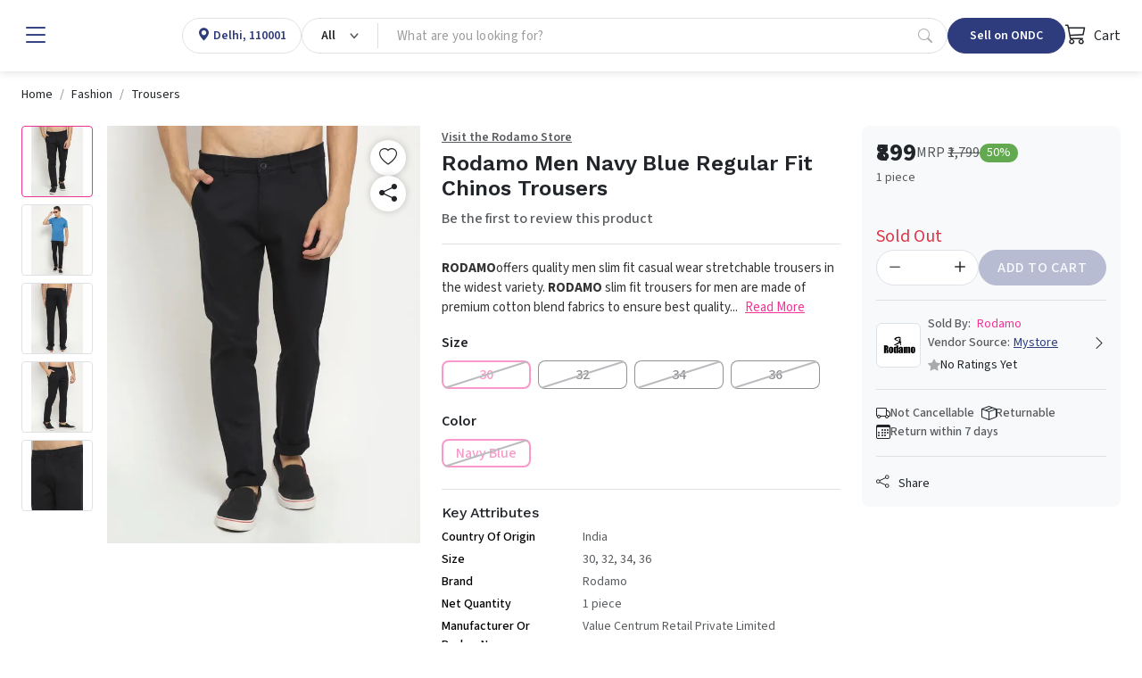

--- FILE ---
content_type: text/html; charset=utf-8
request_url: https://www.mystore.in/product/rodamo-men-navy-blue-regular-fit-chinos-trousers
body_size: 29767
content:
<!DOCTYPE html><html lang="en" data-bs-theme="light" style="--ms-safespace: 0px;" dir="ltr"><head><script>(function(w,i,g){w[g]=w[g]||[];if(typeof w[g].push=='function')w[g].push(i)})
(window,'AW-974194955','google_tags_first_party');</script><script async src="/yc55/"></script>
			<script>
				window.dataLayer = window.dataLayer || [];
				function gtag(){dataLayer.push(arguments);}
				gtag('js', new Date());
				gtag('set', 'developer_id.dYzg1YT', true);
				gtag('config', 'AW-974194955');
			</script>
			
			
			
    <meta charset="utf-8">
    <meta http-equiv="X-UA-Compatible" content="IE=edge">
    <meta name="referrer" content="origin">
    <meta name="viewport" content="initial-scale=1, minimum-scale=1,maximum-scale=1, height=device-height, width=device-width">
    <base href="/"><link rel="manifest" href="https://www.mystore.in/shmanifest.webmanifest"><link rel="icon" href="https://cdn.storehippo.com/s/62ea2c599d1398fa16dbae0a/g/695553ab81b12137ba75858b/favicon.png" type="image/png">
<meta name="apple-mobile-web-app-capable" content="yes">
<meta name="theme-color" content="#ffffff">
<meta name="thumbnail" content="https://cdn.storehippo.com/s/62ea2c599d1398fa16dbae0a/s/62ea2c599d1398fa16dbae0a/g/695553befef45dcd946bc24a/mystore-icon-256x256-c.png">
<link rel="apple-touch-icon" href="https://cdn.storehippo.com/s/62ea2c599d1398fa16dbae0a/s/62ea2c599d1398fa16dbae0a/g/695553befef45dcd946bc24a/mystore-icon-36x36-c.png" sizes="36x36">
<link rel="apple-touch-icon" href="https://cdn.storehippo.com/s/62ea2c599d1398fa16dbae0a/s/62ea2c599d1398fa16dbae0a/g/695553befef45dcd946bc24a/mystore-icon-48x48-c.png" sizes="48x48">
<link rel="apple-touch-icon" href="https://cdn.storehippo.com/s/62ea2c599d1398fa16dbae0a/s/62ea2c599d1398fa16dbae0a/g/695553befef45dcd946bc24a/mystore-icon-72x72-c.png" sizes="72x72">
<link rel="apple-touch-icon" href="https://cdn.storehippo.com/s/62ea2c599d1398fa16dbae0a/s/62ea2c599d1398fa16dbae0a/g/695553befef45dcd946bc24a/mystore-icon-96x96-c.png" sizes="96x96">
<link rel="apple-touch-icon" href="https://cdn.storehippo.com/s/62ea2c599d1398fa16dbae0a/s/62ea2c599d1398fa16dbae0a/g/695553befef45dcd946bc24a/mystore-icon-144x144-c.png" sizes="144x144">
<link rel="apple-touch-icon" href="https://cdn.storehippo.com/s/62ea2c599d1398fa16dbae0a/s/62ea2c599d1398fa16dbae0a/g/695553befef45dcd946bc24a/mystore-icon-192x192-c.png" sizes="192x192">
<link rel="apple-touch-icon" href="https://cdn.storehippo.com/s/62ea2c599d1398fa16dbae0a/s/62ea2c599d1398fa16dbae0a/g/695553befef45dcd946bc24a/mystore-icon-512x512-c.png" sizes="512x512">

        
        
        
        
        
                
        <link href="https://cdnjs.cloudflare.com/ajax/libs/bootstrap-icons/1.11.1/font/bootstrap-icons.min.css" rel="stylesheet" media="all">
        








<link rel="stylesheet" id="msVariantFile" href="https://www.mystore.in/ms/theme/57bbef2d44e4af584b0a4d9e/53734f1410ee11cd79000002.sass.css?version=ms1761231_1744722478175"><!--REQ_URL:[/product/rodamo-men-navy-blue-regular-fit-chinos-trousers],REQ_TIME:[1769027856339]--> <style>

.app_notification_ticker {
    position: fixed;
    top: 0;
    left:0;
    right: 0;
    background: var(--ms-app-ticker-bg);
    color: var(--ms-app-ticker-color);
    padding: 0.5rem 0.5rem;
    text-align:center;
    box-shadow: 0 2px 8px rgba(0,0,0,0.2);
    font-family: sans-serif;
    font-size: 13px;
    z-index: 100;
    opacity: 1;
    display:flex;align-items:center;justify-content:center;
    height:calc(var(--ms-app-ticker-h) + var(--ms-mobileapp-safespace));
    transition: all 0.5s ease;
    transform: translatey(0);
}
.app_notification_ticker_enabled:not(.ms-mobile) .app_notification_ticker{padding-bottom:0.5rem;font-size:14px}
.app_notification_ticker_enabled:not(.ms-mobile) .app_notification_ticker_bg{display:none}
.app_notification_ticker_enabled.ms-mobile .app_notification_ticker_bg{
    position: absolute;top:100%;bottom:0;right:0;left:0;width:100%;
    transform: rotate(-180deg);z-index:-1;height:var(--ms-app-ticker-wave);
    background: url('//www.mystore.in/s/62ea2c599d1398fa16dbae0a/ms.files/Subtract-wave-cream.png') repeat-x;
    background-size:105% 100%;
}

.app_notification_ticker_hide .app_notification_ticker{opacity: 0;transform: translatey(-50px);}

/* Mobile Style With Animation */
.reactapp_init .app_notification_ticker{padding-top:calc(var(--ms-mobileapp-safespace) + 0.5rem);}
.app_notification_ticker_enabled #mobile-header #mobile-header-fix,.app_notification_ticker_enabled .mobile-header-heigth{transition: all 0.5s ease;}

.app_notification_ticker_enabled:not(.app_notification_ticker_hide) #mobile-header #mobile-header-fix{
    height: calc(var(--ms-mobile-headerheight) + var(--ms-mobileapp-safespace) + var(--ms-app-ticker-h) + var(--ms-app-ticker-wave)) !important;
}
.app_notification_ticker_enabled:not(.app_notification_ticker_hide) .mobile-header-heigth{
    height: calc(var(--ms-mobile-headerheight) + var(--ms-mobileapp-safespace) + var(--ms-app-ticker-h) + var(--ms-app-ticker-wave)) !important;
    transition: all 0.5s ease;
}

.app_notification_ticker_enabled:not(.app_notification_ticker_hide) #mobile-header .mobile-inner-header .inner-header-heigth,
.app_notification_ticker_enabled:not(.app_notification_ticker_hide) #mobile-header .mobile-inner-header .plan_mobile_header{
    height: calc(var(--ms-mobile-shotheaderheight) + var(--ms-mobileapp-safespace) + var(--ms-app-ticker-h) + var(--ms-app-ticker-wave)) !important;
}

.app_notification_ticker_enabled:not(.app_notification_ticker_hide) .stickyspace {
  top: calc(var(--ms-mobile-shotheaderheight) + var(--ms-mobileapp-safespace) + var(--ms-app-ticker-h) + var(--ms-app-ticker-wave)) !important;
}

.app_notification_ticker_enabled:not(.app_notification_ticker_hide) #mobile-header-fix,
.app_notification_ticker_enabled:not(.app_notification_ticker_hide)  #mobile-header .mobile-inner-header .plan_mobile_header{
    padding-top:calc(var(--ms-mobileapp-safespace) + var(--ms-app-ticker-h) + var(--ms-app-ticker-wave)) !important;
}



/* Mobiole Style Without Animation */
.app_notification_ticker_enabled.app_notification_ticker_noanimation #mobile-header #mobile-header-fix,
.app_notification_ticker_enabled.app_notification_ticker_noanimation .mobile-header-heigth{
    height: calc(var(--ms-mobile-headerheight) + var(--ms-mobileapp-safespace) + var(--ms-app-ticker-h) + var(--ms-app-ticker-wave)) !important;
}
.app_notification_ticker_enabled.app_notification_ticker_noanimation #fixed-mobileheader.header-sticky #mobile-header-fix{
    height: calc(var(--ms-mobile-headerheight) + var(--ms-mobileapp-safespace) + var(--ms-app-ticker-wave)) !important;
}

.app_notification_ticker_enabled.app_notification_ticker_noanimation #mobile-header .mobile-inner-header .inner-header-heigth,
.app_notification_ticker_enabled.app_notification_ticker_noanimation #mobile-header .mobile-inner-header .plan_mobile_header{
    height: calc(var(--ms-mobile-shotheaderheight) + var(--ms-mobileapp-safespace) + var(--ms-app-ticker-h) + var(--ms-app-ticker-wave)) !important;
}

.app_notification_ticker_enabled.app_notification_ticker_noanimation .stickyspace {
  top:calc(var(--ms-mobile-shotheaderheight) + var(--ms-mobileapp-safespace) + var(--ms-app-ticker-h) + var(--ms-app-ticker-wave)) !important
}

/* Desktop Style */
.app_notification_ticker_enabled .header-fixed,.app_notification_ticker_enabled .desktop-header-height{
    transition: all 0.5s ease;
}
.app_notification_ticker_enabled:not(.app_notification_ticker_hide) .desktop-header-height{
    height: calc(var(--ms-header-height) + var(--ms-app-ticker-h)) !important;
}
.app_notification_ticker_enabled:not(.app_notification_ticker_hide) .header-fixed{
    top:var(--ms-app-ticker-h) !important;
}

</style><style>
.noneditable div[data-widgetname="ms-design-topbar"],.noneditable div[data-widgetname="ms-design"]{display:none !important;}
.noneditable #ms-content{padding:0 !important;margin:0 !important;width: 100% !important;min-height: unset !important;height: unset !important;}
.noneditable #ms-content .has-fixed-position.has-fixed-position{top:0 !important;left:0 !important;width: 100%}
</style><style>.iti__country-list li[data-country-code='in']~li[data-country-code='in']{display:none}</style><link type="text/css" rel="stylesheet" href="https://fonts.googleapis.com/css2?family=Source+Sans+3:ital,wght@0,200..900;1,200..900&amp;family=Work+Sans:wght@100;200;300;400;500;600;700;800;900&amp;display=swap"><title>Rodamo  Men Navy Blue Regular Fit Chinos Trousers</title><link rel="canonical" href="https://www.mystore.in/en/product/rodamo-men-navy-blue-regular-fit-chinos-trousers?Color=Navy+Blue&amp;Size=30?Color=Navy+Blue&amp;Size=30?Color=Navy+Blue&amp;Size=30"><link rel="alternate" href="https://www.mystore.in/en/product/rodamo-men-navy-blue-regular-fit-chinos-trousers" hreflang="EN"><link rel="alternate" href="https://www.mystore.in/en/product/rodamo-men-navy-blue-regular-fit-chinos-trousers?Color=Navy+Blue&amp;Size=30?Color=Navy+Blue&amp;Size=30" hreflang="EN"><link rel="alternate" href="https://www.mystore.in/en/product/rodamo-men-navy-blue-regular-fit-chinos-trousers?Color=Navy+Blue&amp;Size=30?Color=Navy+Blue&amp;Size=30?Color=Navy+Blue&amp;Size=30" hreflang="EN"><link rel="alternate" href="https://www.mystore.in/en/product/rodamo-men-navy-blue-regular-fit-chinos-trousers?Color=Navy+Blue&amp;Size=30?Color=Navy+Blue&amp;Size=30?Color=Navy+Blue&amp;Size=30?Color=Navy+Blue&amp;Size=30" hreflang="EN"><meta property="og:title" content="Rodamo  Men Navy Blue Regular Fit Chinos Trousers"><meta property="og:description" content="RODAMOoffers quality men slim fit casual wear stretchable trousers in the widest variety. RODAMO slim fit trousers for men are made of premium cotton blend fabr"><meta property="og:image" content="https://www.mystore.in/s/62ea2c599d1398fa16dbae0a/6569c7794f71a74f8b22580e/1_17e780b9-5d6a-4c69-940f-ec7610a8671e-480x480.jpg"><meta property="og:url" content="https://www.mystore.in/en/product/rodamo-men-navy-blue-regular-fit-chinos-trousers"><meta property="og:type" content="website"></head>
<body class="ms-l-en ms-tablet">
  <div id="body" data-v-app=""><div><div id="ms-content" class=""><div class="mystore_domain_mainlayout"><!----><!----><style scoped="">.message-alert-wrapper{z-index: 9999999;} .mobile .message-alert-wrapper{bottom:auto;top:80px;left:auto !important;right:0.5rem !important;max-width:90%} .mobile .message-alert-wrapper .alert{padding:0.5rem !important} /* Alerts */ .alert--type-newstyle{display:inline-flex;animation: myAnimtop 0.3s cubic-bezier(0.32, 0, 0.67, 0) 0s 1 normal forwards;opacity: 0;} .mobile .alert--type-newstyle{animation: myAnim 0.3s cubic-bezier(0.32, 0, 0.67, 0) 0s 1 normal forwards !important;} @keyframes myAnimbottom{ 0%{opacity:0;transform:translateY(50px)} 100%{opacity:1;transform:translateY(0)} } @keyframes myAnimtop{ 0%{opacity:0;transform:translateY(-50px)} 100%{opacity:1;transform:translateY(10px)} } @keyframes myAnim{ 0%{opacity:0;transform:translateX(250px)} 100%{opacity:1;transform:translateX(0)} }</style><div style="display: none;"><div itemscope="" itemtype="http://schema.org/WebSite"><link itemprop="url" href="https://www.mystore.in"><span itemprop="name">Mystore</span><span itemprop="description">Mystore® is an ONDC connected marketplace built in India for Indian sellers. Mystore is the first ONDC network participant to connect as a Buyer and Seller NP.&nbsp;
You can register as a seller on Mystore and upload your catalogue. You will have a dedicated Seller page (digi-catalog) along with a Unique QR Code for your page that you can market to your buyers. Your catalogue will also appear on the ONDC network through the Mystore Buyer App and other buyer apps catering to related product domains. Mystore provides a comprehensive seller dashboard to manage your products, orders, and payouts.
Mystore also facilitates seamless online shopping across categories with its Mystore Buyer App.</span><span itemprop="image">https://www.mystore.in/s/62ea2c599d1398fa16dbae0a/66defda954ce55002beebf8c/mystore-logo-480x480.png</span></div><div itemscope="" itemtype="http://schema.org/PostalAddress"><span itemprop="streetAddress">9th Floor, Tower A, Spaze iTech Park, Sector 49</span><span itemprop="postalCode">122018</span><span itemprop="addressLocality">Gurgaon Division</span><span itemprop="addressCountry">IN</span></div><div itemscope="" itemtype="http://schema.org/Organization"><span itemprop="name">Mystore</span><span itemprop="url">https://www.mystore.in</span><div itemprop="address" itemscope="" itemtype="http://schema.org/PostalAddress"><span itemprop="streetAddress">9th Floor, Tower A, Spaze iTech Park, Sector 49</span><span itemprop="addressLocality">Gurgaon Division</span>, <span itemprop="addressCountry">IN</span></div><span itemprop="telephone">+918010412412</span><span itemprop="image">https://www.mystore.in/s/62ea2c599d1398fa16dbae0a/66defda954ce55002beebf8c/mystore-logo-480x480.png"</span><span itemprop="email"><a href="/cdn-cgi/l/email-protection" class="__cf_email__" data-cfemail="493b2c282a213c3a0924303a3d263b2c672027">[email&#160;protected]</a></span></div><div id="ms_page_name" style="display: none;">product</div><!----><!----><div itemscope="" itemtype="http://schema.org/Product"><span itemprop="productID">645b2d98b72206a43e3ca43a</span><span itemprop="name">Rodamo  Men Navy Blue Regular Fit Chinos Trousers</span><img itemprop="image" src="https://www.mystore.in/s/62ea2c599d1398fa16dbae0a/6569c7794f71a74f8b22580e/1_17e780b9-5d6a-4c69-940f-ec7610a8671e.jpg" alt="Rodamo  Men Navy Blue Regular Fit Chinos Trousers" class="noImg" style="display: none;"><span itemprop="description"><p style="text-align: justify;" text-align:=""><b>RODAMO</b>offers quality men slim fit casual wear stretchable trousers in the widest variety. <b>RODAMO</b> slim fit trousers for men are made of premium cotton blend fabrics to ensure best quality and great comfort. We offer variety of products at affordable pricing and best quality.We never compromise upon quality and so do you. Fit so light, wear it anywhere or everywhere - Feels so light, you might want to take a run. Pair it with a Classic shirt or keep it casual with your Polos.</p></span><span itemprop="sku">412130102-30</span><div itemprop="offers" itemtype="http://schema.org/Offer" itemscope=""><span itemprop="priceCurrency">INR</span><span itemprop="price">899</span><!----><link itemprop="availability" href="https://schema.org/OutOfStock">Out of Stock</div><div itemprop="brand" itemtype="http://schema.org/Brand" itemscope=""><span itemprop="name">Rodamo</span></div><!----><!----></div><!----></div><div class="mystore_domain_header"><!----><header id="header" class="header header_shop buy_theme"><div class="desktop-header-height"></div><div class="header-fixed"><div id="main-header buy" class="main-header"><div class="container-fluid h-100 px-4 w-100 mw-100"><div class="d-flex align-items-center justify-content-start flex-nowrap h-100 gap-2 gap-lg-4"><div class="header-column-left logo flex-auto d-flex align-items-center" id="logo"><div class="d-flex align-items-center flex-nowrap"><div role="button" class="hamburger me-1 me-lg-3" data-bs-toggle="offcanvas" href="#offcanvasleft"><i class="bi bi-list lh-1 fs-2 text-primary"></i></div><a href="/en/"><img loading="lazy" onerror="ms._imageError(this)" alt="Mystore" title="Mystore" src="https://www.mystore.in/s/62ea2c599d1398fa16dbae0a/66defda954ce55002beebf8c/mystore-logo-200x80.png" class="img-fluid noImg" ms-data-valign="middle" style="display: none;"></a></div></div><div class="header-opt header-location-drop border rounded-pill" style="height: 40px;"><div class="dropdown px-3 py-0 location-cont h-100"><a class="d-flex align-items-center selected_location h-100 text-primary" role="button"><div class="ic_item"><i class="bi bi-geo-alt-fill lh-1"></i></div><div class="loc_active ps-1"><p class="mb-0 fw-semibold fs-6 d-block oneline_ellipsis lh-1 ms-fs-14" style="max-width: 160px;"><span>Delhi, 110001</span></p></div></a></div></div><div class="header-column-center flex-fill" id="searchBox"><div class="autocomplete_newflow flow_with_categories default_autocomplete_flow"><div class="autocomplete_wrapper position-relative dropdown"><div class="dropdown d-flex position-relative autocomplete_wrap rounded-pill border" style="height: 40px;"><div class="dropdown category_dropdown"><button class="btn btn-secondary bg-transparent dropdown-toggle d-flex flex-row flex-nowrap align-items-center justify-content-between h-100 rounded-0 border-0 px-3" type="button" data-bs-toggle="dropdown" style="min-width: 80px; max-width: 180px; overflow: hidden;"><span class="d-block lh-sm fw-semibold ms-fs-14 text-capitalize text-dark" style="max-width: 160px; overflow: hidden; text-overflow: ellipsis;">All</span></button><div class="dropdown-menu w-100 p-0 pt-2 fs-6"><div class="megamenu_search rounded-3 overflow-hidden p-0 shadow-lg"><div class="row g-0 flex-row flex-nowrap h-100"><div class="col-12 col-sm-12 d-flex flex-column flex-nowrap"><div class="megamenu_search-nav flex-fill overflow-auto p-3 pt-1" style="max-height: 390px;"><ul class="list-unstyled m-0"><li><a class="dropdown-item small category_selection_list_item fw-semibold oneline_ellipsis" role="button" title="All">All Categories</a></li><li><a class="dropdown-item small category_selection_list_item fw-semibold oneline_ellipsis" title="Appliances" role="button">Appliances</a></li><li><a class="dropdown-item small category_selection_list_item fw-semibold oneline_ellipsis" title="Agri Inputs" role="button">Agri Inputs</a></li><li><a class="dropdown-item small category_selection_list_item fw-semibold oneline_ellipsis" title="Fashion" role="button">Fashion</a></li><li><a class="dropdown-item small category_selection_list_item fw-semibold oneline_ellipsis" title="Grocery" role="button">Grocery</a></li><li><a class="dropdown-item small category_selection_list_item fw-semibold oneline_ellipsis" title="Beauty &amp; Personal Care" role="button">Beauty &amp; Personal Care</a></li><li><a class="dropdown-item small category_selection_list_item fw-semibold oneline_ellipsis" title="Agriculture" role="button">Agriculture</a></li><li><a class="dropdown-item small category_selection_list_item fw-semibold oneline_ellipsis" title="Home &amp; Kitchen" role="button">Home &amp; Kitchen</a></li><li><a class="dropdown-item small category_selection_list_item fw-semibold oneline_ellipsis" title="Electronics" role="button">Electronics</a></li><li><a class="dropdown-item small category_selection_list_item fw-semibold oneline_ellipsis" title="Automotive" role="button">Automotive</a></li><li><a class="dropdown-item small category_selection_list_item fw-semibold oneline_ellipsis" title="Health &amp; Wellness" role="button">Health &amp; Wellness</a></li></ul></div></div></div></div></div></div><div class="flex-fill d-flex flex-row flex-nowrap"><!----><!----><input id="searchtext" type="text" autocomplete="off" class="form-control search-area-input rounded-pill ps-3 border-0 shadow-none bg-transparent pradeep" placeholder="What are you looking for?" style="padding-right: 0px !important;"><div id="autocomplete" class="autocomplete_dropdown dropdown-menu w-100 p-0 bg-white mt-1 rounded-2 shadow-sm active_drpdwn"><div class="dropdown_inner search-suggestion w-100 p-3"><div class="search_recentsearch"><h4 class="mb-3 text-muted small text-uppercase fw-semibold" style="letter-spacing: 1px;">Recent Search</h4><ul class="list-unstyled m-0 p-0 d-flex flex-wrap gap-2 small"><li><div role="button" class="suggestion-item d-flex align-items-center px-3 py-2 border rounded-pill text-dark position-relative"><a class="position-absolute top-0 start-0 h-100 w-100" style="z-index: 1;"></a><i class="bi bi-arrow-counterclockwise lh-1 small"></i><span class="lh-1 ms-1">where+to+buy+singha+beer+import+near+me</span></div></li><li><div role="button" class="suggestion-item d-flex align-items-center px-3 py-2 border rounded-pill text-dark position-relative"><a class="position-absolute top-0 start-0 h-100 w-100" style="z-index: 1;"></a><i class="bi bi-arrow-counterclockwise lh-1 small"></i><span class="lh-1 ms-1">when+did+argentina+gain+independence+from+spain</span></div></li><li><div role="button" class="suggestion-item d-flex align-items-center px-3 py-2 border rounded-pill text-dark position-relative"><a class="position-absolute top-0 start-0 h-100 w-100" style="z-index: 1;"></a><i class="bi bi-arrow-counterclockwise lh-1 small"></i><span class="lh-1 ms-1">flexibbaba</span></div></li><li><div role="button" class="suggestion-item d-flex align-items-center px-3 py-2 border rounded-pill text-dark position-relative"><a class="position-absolute top-0 start-0 h-100 w-100" style="z-index: 1;"></a><i class="bi bi-arrow-counterclockwise lh-1 small"></i><span class="lh-1 ms-1">Hvammsvík+Travel+Kit</span></div></li><li><div role="button" class="suggestion-item d-flex align-items-center px-3 py-2 border rounded-pill text-dark position-relative"><a class="position-absolute top-0 start-0 h-100 w-100" style="z-index: 1;"></a><i class="bi bi-arrow-counterclockwise lh-1 small"></i><span class="lh-1 ms-1">trendyflo+shirts</span></div></li><li><div role="button" class="suggestion-item d-flex align-items-center px-3 py-2 border rounded-pill text-dark position-relative"><a class="position-absolute top-0 start-0 h-100 w-100" style="z-index: 1;"></a><i class="bi bi-arrow-counterclockwise lh-1 small"></i><span class="lh-1 ms-1">BONNE+HUSGIS</span></div></li><li><div role="button" class="suggestion-item d-flex align-items-center px-3 py-2 border rounded-pill text-dark position-relative"><a class="position-absolute top-0 start-0 h-100 w-100" style="z-index: 1;"></a><i class="bi bi-arrow-counterclockwise lh-1 small"></i><span class="lh-1 ms-1">empty+fairt</span></div></li><li><div role="button" class="suggestion-item d-flex align-items-center px-3 py-2 border rounded-pill text-dark position-relative"><a class="position-absolute top-0 start-0 h-100 w-100" style="z-index: 1;"></a><i class="bi bi-arrow-counterclockwise lh-1 small"></i><span class="lh-1 ms-1">t+shirt+stores+near+me</span></div></li><li><div role="button" class="suggestion-item d-flex align-items-center px-3 py-2 border rounded-pill text-dark position-relative"><a class="position-absolute top-0 start-0 h-100 w-100" style="z-index: 1;"></a><i class="bi bi-arrow-counterclockwise lh-1 small"></i><span class="lh-1 ms-1">aro+fifteen</span></div></li><li><div role="button" class="suggestion-item d-flex align-items-center px-3 py-2 border rounded-pill text-dark position-relative"><a class="position-absolute top-0 start-0 h-100 w-100" style="z-index: 1;"></a><i class="bi bi-arrow-counterclockwise lh-1 small"></i><span class="lh-1 ms-1">isla+bonaire</span></div></li></ul></div></div><div class="dropdown_inner w-100 p-3" style="display: none;"><!----><!----></div></div><a role="button" class="px-3 d-inline-flex align-items-center justify-content-center text-muted opacity-50" type="button"><i class="bi bi-search lh-1 fs-6"></i></a><!----></div></div></div></div></div><div class="header-column-right flex-auto ms-auto"><div class="d-flex align-items-center justify-content-between justify-content-lg-end gap-2 gap-lg-4"><div class="header-opt header-ondc"><a href="https://seller.mystore.in" target="_blank" class="dropdown-toggler px-2 px-lg-4 btn btn-primary rounded-pill lh-1 fw-semibold d-inline-flex align-items-center justify-content-ceter text-nowrap ms-fs-14" style="height: 40px;">Sell on ONDC</a></div><div class="header-opt header-ondc-logo" style="height: 40px;"><span class="lh-1 fw-semibold d-inline-flex align-items-center justify-content-ceter h-100"><img src="https://www.mystore.in/s/62ea2c599d1398fa16dbae0a//ms.files/ONDC-Network-200x60.png" class="img-fluid h-100 noImg" style="object-fit: contain; display: none;"></span></div><div class="header-opt header-cart"><div class="cart-dropdown"><div role="button" class="cart_quick_link text-dark d-inline-flex align-items-center justify-content-ceter fs-6" data-bs-toggle="offcanvas" href="#offcanvasCart" style="min-width: auto; height: 40px;"><span class="cart_icon_wrap pe-2 position-relative"><i class="bi bi-cart3 lh-1 fs-4"></i><!----></span> Cart</div></div><div class="offcanvas offcanvas-end cart-canvas" tabindex="-1" id="offcanvasCart" style="width: 500px;"><div class="offcanvas-header py-1 px-3 pe-0 border-bottom d-flex align-items-center justify-content-between bg-primary text-white"><div class="offcanvas-title fs-5">Your Shopping Bag</div><div role="button" data-bs-dismiss="offcanvas" class="p-2 px-3"><i class="bi bi-x lh-1 fs-4"></i></div></div><div class="offcanvas-body p-0"><div class="cart-empty h-100 d-flex flex-column flex-nowrap align-items-center justify-content-center text-center opacity-50"><div class="w-100 py-3"><span class="bagIconEmpty"><i class="bi bi-bag lh-1 pinkCol" style="font-size: 4rem;"></i></span><div class="mt-3 empty-text text-uppercase"><h4 class="m-0 fs-5 text-semibold">Your Bag Is Empty</h4></div></div></div><!----><!----><!----></div><!----></div></div></div></div></div></div></div><!----></div></header><div class="desktop_location"><!----></div><div class="offcanvas offcanvas-start canvas-panel pb-3" tabindex="-1" id="offcanvasleft" style="max-width: 300px;"><div class="offcanvas-body h-100 overflow-auto-scrollbar p-0 fs-6"><div class="offcanvas--head p-3 d-flex align-items-center justify-content-between flex-nowrap"><span class="d-block" data-bs-dismiss="offcanvas" role="button"><i class="bi bi-x-lg lh-1 fs-4"></i></span><a href="/en/" data-bs-dismiss="offcanvas" id="logo" class="logo flex-fill ps-3"><img loading="lazy" onerror="ms._imageError(this)" alt="Mystore" title="Mystore" src="https://www.mystore.in/s/62ea2c599d1398fa16dbae0a/66defda954ce55002beebf8c/mystore-logo-480x480.png" class="img-fluid noImg" ms-data-valign="middle" style="max-height: 35px; display: none;"></a><div class="d-flex flex-column align-items-center"><img loading="lazy" onerror="ms._imageError(this)" alt="Mystore" title="Mystore" src="https://www.mystore.in/s/62ea2c599d1398fa16dbae0a//ms.files/ONDC-Network-200x60.png" class="img-fluid noImg" ms-data-valign="middle" style="max-height: 35px; display: none;"></div></div><div class="offcanvas--body"><div class="d-block p-3"><a href="/en/user/register" data-bs-dismiss="offcanvas" class="d-block w-100 btn btn-primary py-2 fs-6 btn-lg rounded-3">Sign Up</a><a href="/en/user/login" data-bs-dismiss="offcanvas" class="d-flex align-items-center w-100 linked-btn lh-sm small fw-bold position-relative py-2 px-3 rounded-3 mt-3"><i class="bi bi-box-arrow-in-right lh-1 fs-5 me-2"></i> Log in</a></div><!----><div class="hrline my-2 px-3"><div class="border-top border-2"></div></div><!----><!----><div class="p-3"><div class="title-wrap mb-2"><h4 class="m-0 fw-normal text-muted small opacity-75">Popular Categories</h4></div><div class="d-block"><a href="/en/browse/appliances" data-bs-dismiss="offcanvas" class="d-flex align-items-center w-100 linked-btn rounded-3"><!----><img loading="lazy" onerror="ms._imageError(this)" class="img-fluid me-2 noImg" src="//d2pyicwmjx3wii.cloudfront.net/s/62ea2c599d1398fa16dbae0a/ms.files/navicons/Appliances.svg" style="width: 2rem; height: 2rem; display: none;"> Appliances</a><a href="/en/browse/agri-inputs" data-bs-dismiss="offcanvas" class="d-flex align-items-center w-100 linked-btn rounded-3"><!----><img loading="lazy" onerror="ms._imageError(this)" class="img-fluid me-2 noImg" src="//d2pyicwmjx3wii.cloudfront.net/s/62ea2c599d1398fa16dbae0a/ms.files/navicons/Agritech.svg" style="width: 2rem; height: 2rem; display: none;"> Agri Inputs</a><a href="/en/browse/auto-components-and-accessories" data-bs-dismiss="offcanvas" class="d-flex align-items-center w-100 linked-btn rounded-3"><!----><img loading="lazy" onerror="ms._imageError(this)" class="img-fluid me-2 noImg" src="//d2pyicwmjx3wii.cloudfront.net/s/62ea2c599d1398fa16dbae0a/ms.files/navicons/Automotive.svg" style="width: 2rem; height: 2rem; display: none;"> Auto Components &amp; Accessories</a><a href="/en/browse/beauty-and-personal-care" data-bs-dismiss="offcanvas" class="d-flex align-items-center w-100 linked-btn rounded-3"><!----><img loading="lazy" onerror="ms._imageError(this)" class="img-fluid me-2 noImg" src="//d2pyicwmjx3wii.cloudfront.net/s/62ea2c599d1398fa16dbae0a/ms.files/navicons/Beauty-Personal-Care.svg" style="width: 2rem; height: 2rem; display: none;"> Beauty &amp; Personal Care</a><a href="/en/browse/electronics" data-bs-dismiss="offcanvas" class="d-flex align-items-center w-100 linked-btn rounded-3"><!----><img loading="lazy" onerror="ms._imageError(this)" class="img-fluid me-2 noImg" src="//d2pyicwmjx3wii.cloudfront.net/s/62ea2c599d1398fa16dbae0a/ms.files/navicons/Electronics.svg" style="width: 2rem; height: 2rem; display: none;"> Electronics</a><a href="/en/browse/fashion" data-bs-dismiss="offcanvas" class="d-flex align-items-center w-100 linked-btn rounded-3"><!----><img loading="lazy" onerror="ms._imageError(this)" class="img-fluid me-2 noImg" src="//d2pyicwmjx3wii.cloudfront.net/s/62ea2c599d1398fa16dbae0a/ms.files/navicons/Fashion.svg" style="width: 2rem; height: 2rem; display: none;"> Fashion</a><a href="/en/browse/grocery" data-bs-dismiss="offcanvas" class="d-flex align-items-center w-100 linked-btn rounded-3"><!----><img loading="lazy" onerror="ms._imageError(this)" class="img-fluid me-2 noImg" src="//d2pyicwmjx3wii.cloudfront.net/s/62ea2c599d1398fa16dbae0a/ms.files/navicons/Grocery.svg" style="width: 2rem; height: 2rem; display: none;"> Grocery</a><a href="/en/browse/gift-cards" data-bs-dismiss="offcanvas" class="d-flex align-items-center w-100 linked-btn rounded-3"><!----><img loading="lazy" onerror="ms._imageError(this)" class="img-fluid me-2 noImg" src="//d2pyicwmjx3wii.cloudfront.net/s/62ea2c599d1398fa16dbae0a/ms.files/navicons/Gift-Card.svg" style="width: 2rem; height: 2rem; display: none;"> Gift Cards</a><a href="/en/browse/home-and-kitchen" data-bs-dismiss="offcanvas" class="d-flex align-items-center w-100 linked-btn rounded-3"><!----><img loading="lazy" onerror="ms._imageError(this)" class="img-fluid me-2 noImg" src="//d2pyicwmjx3wii.cloudfront.net/s/62ea2c599d1398fa16dbae0a/ms.files/navicons/Home-Decor.svg" style="width: 2rem; height: 2rem; display: none;"> Home &amp; kitchen</a><a href="/en/browse/health-and-wellness" data-bs-dismiss="offcanvas" class="d-flex align-items-center w-100 linked-btn rounded-3"><!----><img loading="lazy" onerror="ms._imageError(this)" class="img-fluid me-2 noImg" src="//d2pyicwmjx3wii.cloudfront.net/s/62ea2c599d1398fa16dbae0a/ms.files/navicons/Health-Wellness.svg" style="width: 2rem; height: 2rem; display: none;"> Health &amp; Wellness</a><a href="/en/browse/vehicles-and-automotives" data-bs-dismiss="offcanvas" class="d-flex align-items-center w-100 linked-btn rounded-3"><!----><img loading="lazy" onerror="ms._imageError(this)" class="img-fluid me-2 noImg" src="//d2pyicwmjx3wii.cloudfront.net/s/62ea2c599d1398fa16dbae0a/ms.files/navicons/Vehicle-Automobile.svg" style="width: 2rem; height: 2rem; display: none;"> Vehicles &amp; Automotives</a><a href="/en/collection/books-and-stationary" data-bs-dismiss="offcanvas" class="d-flex align-items-center w-100 linked-btn rounded-3"><!----><img loading="lazy" onerror="ms._imageError(this)" class="img-fluid me-2 noImg" src="//d2pyicwmjx3wii.cloudfront.net/s/62ea2c599d1398fa16dbae0a/ms.files/navicons/BooksStationary.svg" style="width: 2rem; height: 2rem; display: none;"> Books &amp; Stationary</a><a href="/en/collection/pet-care" data-bs-dismiss="offcanvas" class="d-flex align-items-center w-100 linked-btn rounded-3"><!----><img loading="lazy" onerror="ms._imageError(this)" class="img-fluid me-2 noImg" src="//d2pyicwmjx3wii.cloudfront.net/s/62ea2c599d1398fa16dbae0a/ms.files/navicons/Pet-Care.svg" style="width: 2rem; height: 2rem; display: none;"> Pet Care</a><a href="/en/browse/toys-and-games" data-bs-dismiss="offcanvas" class="d-flex align-items-center w-100 linked-btn rounded-3"><!----><img loading="lazy" onerror="ms._imageError(this)" class="img-fluid me-2 noImg" src="//d2pyicwmjx3wii.cloudfront.net/s/62ea2c599d1398fa16dbae0a/ms.files/navicons/ToysGames.svg" style="width: 2rem; height: 2rem; display: none;"> Toys &amp; Games</a></div></div><div class="hrline my-2 px-3"><div class="border-top border-2"></div></div><section><div class="p-3"><div class="title-wrap mb-2"><h4 class="m-0 fw-normal text-muted small opacity-75">Support</h4></div><div class="d-block"><a href="/en/contact" data-bs-dismiss="offcanvas" class="d-flex align-items-center w-100 linked-btn rounded-3"><!----><img loading="lazy" onerror="ms._imageError(this)" class="img-fluid me-2 noImg" src="//d2pyicwmjx3wii.cloudfront.net/s/62ea2c599d1398fa16dbae0a/ms.files/navicons/Contact-Us.svg" style="width: 2rem; height: 2rem; display: none;"> Contact Us</a></div></div><div class="hrline my-2 px-3"><div class="border-top border-2"></div></div></section><div class="p-3"><div class="title-wrap mb-2"><h4 class="m-0 fw-normal text-muted small opacity-75">Language</h4></div><div class="d-block"><a class="d-flex align-items-center justify-content-between w-100 linked-btn rounded-3 active" data-bs-dismiss="offcanvas" role="button"><span class="dropdown-value flex-fill">English - <span class="lang">EN</span></span><span class="icon-wrap ps-2"><i class="bi bi-toggle-on lh-1 text-primary fs-5"></i><!----></span></a></div></div><div class="hrline my-2 px-3"><div class="border-top border-2"></div></div><div class="p-3"><div class="title-wrap mb-2"><h4 class="m-0 fw-normal text-muted small opacity-75">Seller</h4></div><div class="d-block"><a class="d-flex align-items-center justify-content-between w-100 linked-btn rounded-3" href="https://www.mystore.in/admin/"><span class="dropdown-value">Login</span></a> <a class="d-flex align-items-center justify-content-between w-100 linked-btn rounded-3" href="/en/seller/register"><span class="dropdown-value">Register</span></a></div></div><div class="hrline my-2 px-3"><div class="border-top border-2"></div></div><div class="p-3"><div class="title-wrap mb-2"><h4 class="m-0 fw-normal text-muted small opacity-75">Our apps</h4></div><div class="d-block"><a class="d-flex align-items-center w-100 linked-btn rounded-3" aria-label="Google Play Store" href="https://play.google.com/store/apps/details?id=in.mystore" target="_blank" rel="noopener noreferrer"><i class="bi bi-google-play fs-5 lh-1 me-2"></i> Google play</a><a class="d-flex align-items-center w-100 linked-btn rounded-3" aria-label="App Store" href="https://apps.apple.com/in/app/mystore/id1642471520" target="_blank" rel="noopener noreferrer"><i class="bi bi-apple fs-5 lh-1 me-2"></i> App Store</a></div><!----></div><!----><!----><!----></div></div></div><style scoped="">/* Global CSS */ :root{ --ms-header-height : 80px; --ms-megamenu-height : 50px; } body{font-family:"Source Sans 3" !important;font-size:0.9rem;font-weight: 400;line-height: 1.5;color: #212529;letter-spacing:0 !important;} h1,h2,h3,h4,h5,h6{font-family:"Work Sans" !important} .btn,a,button,span,div,article,input{font-family:'Source Sans 3';} .form-control:focus,.form-control:hover,.form-control:active,.form-control:visited,.form-control:link, input:focus,input:hover,input:active,input:visited,input:link, button:focus,button:hover,button:active,button:visited,button:link, a:focus,a:hover,a:active,a:visited,a:link{outline:0;box-shadow:none !important;} a{text-decoration: none;} .progress_loading{position:relative;background-color:#e2e2e2} .progress_loading::after{display:block;content:"";position:absolute;width:100%;height:100%;transform:translateX(-100%);background:-webkit-gradient(linear,left top,right top,from(transparent),color-stop(rgba(255,255,255,.2)),to(transparent));background:linear-gradient(90deg,transparent,rgba(255,255,255,.2),transparent);animation:loading .8s infinite} @keyframes loading{ 100%{transform:translateX(100%)} } .pointer{cursor: pointer;} /* Color Poperties */ body{ /* --mystore-primary:var(--bs-primary) !important; */ --mystore-pinkbg: #ed3595 !important; --mystore-pink: #f43397 !important; --mystore-lighterpink:#ffdff0 !important; --bs-success : #328616; --bs-success-rgb : 50,143,22; --bs-primary-light: #ecf7fd !important; --bs-primary-light-rgb: 236,247,253 !important } .primary-bg{background-color:var(--bs-primary);} .primary{color:var(--bs-primary);} .secondary-bg{background-color:var(--bs-secondary);} .secondary{color:var(--bs-secondary);} .bg-primary-light{ --bs-bg-opacity: 1; background-color: rgba(var(--bs-primary-light-rgb),var(--bs-bg-opacity))!important } .text-primary-light { --bs-text-opacity: 1; color: rgba(var(--bs-primary-light-rgb),var(--bs-text-opacity))!important } .bg-lightpink{background-color:var(--mystore-lighterpink)!important} .border-lightpink{border-color:var(--mystore-lighterpink) !important} .hover-lightpink:hover{background-color:var(--mystore-lighterpink)!important} .bg-pink{background-color:var(--mystore-pinkbg)!important} .border-pink{border-color:var(--mystore-pinkbg) !important} .hover-pink:hover{background-color:var(--mystore-pinkbg)!important} .pinkCol{color:var(--mystore-pink)!important} .greenCol{color:#80bb01!important} .lightblueCol{color:#7871ff!important} .primary2{color:var(--bs-primary)!important} .primary3{color:#c14bc3!important} .darkCol{color:#343a40!important} .btn{line-height:1.5;font-size:.9rem} .btn.btn-primary{background:var(--bs-primary)!important;border-color:var(--bs-primary)!important;color:var(--bs-white)!important} .btn.btn-pink{background:var(--mystore-pinkbg)!important;border-color:var(--mystore-pinkbg)!important;color:var(--bs-white)!important} .btn.btn-pink:hover,.btn.btn-primary:hover{background-color:var(--mystore-pinkbg)!important;border-color:var(--mystore-pinkbg)!important;color:var(--bs-white)!important} .btn.btn-default{background:#ddd!important;color:#333!important} .btn.btn-default:hover{background-color:#ccc!important;color:#333!important} .btn-outline-primary{color:var(--bs-primary);border-color:var(--bs-primary)} .btn-outline-primary:hover{color:var(--bs-white);background-color:var(--bs-primary);border-color:var(--bs-primary)} .btn-outline-pink{color:var(--mystore-pink);border-color:var(--mystore-pink)} .btn-outline-pink:hover{color:var(--bs-white);background-color:var(--mystore-pink);border-color:var(--mystore-pink)} .btn-outline-dark{border-color:var(--bs-primary)!important;color:var(--bs-primary)!important} .btn-outline-dark:hover{background-color:var(--mystore-pinkbg)!important;border-color:var(--mystore-pinkbg)!important;color:var(--bs-white)!important} .search-suggestion .suggestion-item:hover {background: var(--mystore-lighterpink);border-color: var(--mystore-lighterpink) !important;} /* @media (min-width: 992px) { .container-xxl, .container-xl, .container-lg, .container-md, .container-sm, .container { max-width: 1260px; } } */ /* Loading Bar Loader */ .load-bar{left:0;right:0;margin-top:0;height:3px;background-color:#fdba2c;position:fixed;top:0;width:100%;z-index:1000} .bar{content:"";display:inline;position:absolute;width:0;height:100%;left:50%} .bar:first-child{background-color:#da4733;animation:loading 3s linear infinite} .bar:nth-child(2){background-color:#3b78e7;animation:loading 3s linear 1s infinite} .bar:nth-child(3){background-color:#fdba2c;animation:loading 3s linear 2s infinite} @keyframes loading{ from{left:50%;width:0;z-index:1000} 33.3333%{left:0;width:100%;z-index:100} to{left:0;width:100%} } @media print{ a[href]:after{content:none!important} .container{width:100%!important} } /* Loading Icon Loader */ .loading_icon{position:fixed;top:0;left:0;width:100%;height:100%;z-index: 99999;display:flex;align-items:center;justify-content: center;} .loading_icon:after{content:"";position:absolute;top:0;left:0;width:100%;height:100%;background: var(--bs-white);opacity:0.5;z-index: -1} .loading_icon .loading_icon-image{max-width:60px} .loader-animation,.loader-animation:after,.loader-animation:before{border-radius:50%;width:2.5em;height:2.5em;-webkit-animation-fill-mode:both;animation-fill-mode:both;-webkit-animation:load7 1.8s infinite ease-in-out;animation:load7 1.8s infinite ease-in-out} .loader-animation{color:var(--bs-primary);font-size:10px;margin:80px auto;position:relative;text-indent:-9999em;-webkit-transform:translateZ(0);-ms-transform:translateZ(0);transform:translateZ(0);-webkit-animation-delay:-.16s;animation-delay:-.16s} .loader-animation:after,.loader-animation:before{content:'';position:absolute;top:0} .loader-animation:before{left:-3.5em;-webkit-animation-delay:-.32s;animation-delay:-.32s} .loader-animation:after{left:3.5em} @-webkit-keyframes load7{ 0%,100%,80%{box-shadow:0 2.5em 0 -1.3em} 40%{box-shadow:0 2.5em 0 0} } @keyframes load7{ 0%,100%,80%{box-shadow:0 2.5em 0 -1.3em} 40%{box-shadow:0 2.5em 0 0} } /* Loader Spinner with Primary Border */ .loader-spinner { width: 48px; height: 48px; border: 5px solid var(--bs-primary); border-bottom-color: var(--mystore-pink); border-radius: 50%; display: inline-block; box-sizing: border-box; animation: rotation 1s linear infinite; } @keyframes rotation { 0% { transform: rotate(0deg); } 100% { transform: rotate(360deg); } } /* Letter Spacing */ .letter-spacing-0{letter-spacing:0!important} .letter-spacing-1{letter-spacing:.1em!important} .letter-spacing-2{letter-spacing:.2em!important} .letter-spacing-3{letter-spacing:.3em!important} .letter-spacing-4{letter-spacing:.4em!important} .letter-spacing-5{letter-spacing:.5em!important} /* Font Sizes */ .ms-fs-8{font-size:8px !important} .ms-fs-10{font-size:10px !important} .ms-fs-12{font-size:12px !important} .ms-fs-14{font-size:14px !important} .ms-fs-16{font-size:16px !important} .ms-fs-18{font-size:18px !important} .ms-fs-20{font-size:20px !important} .ms-fs-21{font-size:21px !important} .ms-fs-22{font-size:22px !important} .ms-fs-23{font-size:23px !important} .ms-fs-24{font-size:24px !important} .ms-fs-25{font-size:25px !important} .ms-fs-26{font-size:26px !important} .ms-fs-27{font-size:27px !important} .ms-fs-28{font-size:28px !important} .ms-fs-29{font-size:29px !important} .ms-fs-30{font-size:30px !important} /* Overflow Style */ .overflow-outer,.overflow-inner{position:relative;display:block} .overflow-hidden{overflow:hidden} .overflow-auto{overflow:auto} .overflow-auto-scroller{overflow:auto} .overflow-x-hidden{overflow-x:hidden} .overflow-y-hidden{overflow-x:hidden} .overflow-x{overflow-x:auto;white-space:nowrap!important} .overflow-x-scroller{overflow-x:scroll;white-space:nowrap!important} .overflow-y{overflow-y:auto} .overflow-y-scroller{overflow-y:scroll} /* Hide scrollbar for Chrome, Safari and Opera */ #body .overflow-auto::-webkit-scrollbar,.overflow-x::-webkit-scrollbar,.overflow-y::-webkit-scrollbar ,.noscrollbar::-webkit-scrollbar { display: none; } /* Hide scrollbar for IE, Edge and Firefox */ #body .overflow-auto ,.overflow-x,.overflow-y,.noscrollbar{ -ms-overflow-style: none; /* IE and Edge */ scrollbar-width: none; /* Firefox */ } .overflow-auto-scroller,.overflow-x-scroller,.overflow-y-scroller{ -ms-overflow-style: auto; /* IE and Edge */ scrollbar-width: 5px; /* Set a wider scrollbar */ scrollbar-color: #ccc #f9f9f9; /* Thumb color and track color */ } /* For WebKit-based browsers (Chrome, Safari) */ .overflow-auto-scroller::-webkit-scrollbar, .overflow-x-scroller::-webkit-scrollbar, .overflow-y-scroller::-webkit-scrollbar { width: 5px; /* Width of the vertical scrollbar */ height: 10px; /* Height of the horizontal scrollbar */ } /* Handle styling (the draggable part of the scrollbar) */ .overflow-auto-scroller::-webkit-scrollbar-thumb, .overflow-x-scroller::-webkit-scrollbar-thumb, .overflow-y-scroller::-webkit-scrollbar-thumb{ background-color: #ccc; /* Scrollbar color */ border-radius: 10px; /* Rounded corners */ border: 1px solid #f9f9f9; /* Optional: space around thumb */ } /* Track styling (the background of the scrollbar) */ .overflow-auto-scroller::-webkit-scrollbar-track, .overflow-x-scroller::-webkit-scrollbar-track, .overflow-y-scroller::-webkit-scrollbar-track{ background: #f9f9f9; /* Background color of the scrollbar track */ } /* Carousel Style */ .carousel-light .arrow-btn *[class*="carousel-control-"]{background-color:#f43397;background-size:50%} .carousel-dark .arrow-btn *[class*="carousel-control-"]{background-color:var(--bs-white);background-size:50%} .carousel.space4 .row{margin:0 -4px} .carousel.space4 .row>[class^="col"]{padding:0 4px} .carousel.space10 .row{margin:0 -10px} .carousel.space10 .row>[class^="col"]{padding:0 10px} .center-control.outer-arrow .arrow-btn.prev{left:-15px} .center-control.outer-arrow .arrow-btn.next{right:-15px} .center-control .arrow-btn{ height:35px;width:35px !important;top:50% !important; overflow:hidden; -moz-transform:translatey(-50%); -webkit-transform:translatey(-50%); transform:translatey(-50%); } .center-control.arrorw-round .arrow-btn{border-radius:50% !important;} .center-control .arrow-btn *[class*="carousel-control-"]{ -moz-transform:none !important; -webkit-transform:none !important; transform:none !important; } .center-control.arrorw-rectangle .arrow-btn{height:30px;width:40px} .center-control.static-control .arrow-btn{ position:static; -moz-transform:none !important; -webkit-transform:none !important; transform:none !important; } .round-indicators{position:static !important;margin:2rem auto auto !important;} .round-indicators button{ display:inline-block !important; border:none !important; width: 8px !important; height: 8px !important; margin: 0 5px !important; padding:0 !important; background: #dee2e6 !important; -webkit-backface-visibility: visible; backface-visibility: visible; transition: opacity 200ms ease; border-radius: 50% !important; } .round-indicators.pink button{background:#f998ca !important} .round-indicators button.active{background:#333 !important;} .round-indicators.pink button.active{background:#f43397 !important} .thumbnail-control{position:relative;margin-bottom:55px !important} .thumb-indicators{display:flex;align-items:center;justify-items:flex-start;gap:2px;position:absolute;top:100%;height: 55px !important;margin:0} .thumb-indicators [data-bs-target]{display:block;height:50px !important;width:80px !important;background:transparent;border:0;text-indent:unset !important;/*! flex:1 1 auto !important; */margin:0 !important;padding:0 !important} .thumb-indicators [data-bs-target] .thumb-indicator{border:1px solid #ddd; display:flex;align-items:center;justify-content:center;height:50px;width:100%;background:transparent} .thumb-indicators [data-bs-target] .thumb-indicator img{width:100%;height:100%;object-fit:cover;object-position:center;} .thumb-indicators .active .thumb-indicator{border-color:var(--mystore-pink)} @media screen and (max-width:767px){ .center-control .arrow-btn,.arrow-btn *[class*="carousel-control-"], .center-control.arrorw-rectangle .arrow-btn{height:25px !important;width:25px !important} .center-control.outer-arrow .arrow-btn.next{right:-10px} .center-control.outer-arrow .arrow-btn.prev{left:-10px} } .oneline_ellipsis{display:-webkit-box!important;max-width:100%;-webkit-line-clamp:1;-webkit-box-orient:vertical;overflow:hidden;white-space: normal !important} .twoline_ellipsis{display:-webkit-box!important;max-width:100%;-webkit-line-clamp:2;-webkit-box-orient:vertical;overflow:hidden;white-space: normal !important} .threeline_ellipsis{display:-webkit-box!important;max-width:100%;-webkit-line-clamp:3;-webkit-box-orient:vertical;overflow:hidden;white-space: normal !important} /* Orders */ .order-6{order: 6 !important;} .order-7{order: 7 !important;} .order-8{order: 8 !important;} .order-9{order: 9 !important;} .order-10{order: 10 !important;} .order-11{order: 11 !important;} .order-12{order: 12 !important;} .order-13{order: 13 !important;} .order-14{order: 14 !important;} .order-15{order: 15 !important;} .order-16{order: 16 !important;} .order-17{order: 17 !important;} .order-18{order: 18 !important;} .order-19{order: 19 !important;} .order-20{order: 20 !important;} /* ================= Header Main style Start ================= */ #header,.header-fixed{background:#f8f9fa} [class*=header-column-]{position:relative} .desktop-header-height{position:relative;height:var(--ms-header-height)} .header-fixed{position:fixed;top:0;left:0;width:100%;z-index:999;box-shadow:0 0 10px 0 rgba(0,0,0,.15)} .shot-header .desktop-header-height{position:relative;height:calc(var(--ms-header-height) - 20px)} .no-style .main-header{box-shadow:none;background-color:transparent!important} #header.no-style,.no-style .header-fixed{box-shadow:none;background-color:transparent!important} .main-header{background-color:var(--bs-white);height:var(--ms-header-height);position:relative;z-index:1} .header #logo{min-width:180px} .main-header #logo a{display:block} .main-header #logo a img{max-height: 70px;width: 140px;min-width: 120px;margin-top:-5px} .header-opt{position:relative} .header-opt .search-icon-toggler{position:relative;font-size:22px;cursor:pointer;line-height:1} .header-opt .user-icon-toggler{position:relative;font-size:22px;cursor:pointer;line-height:1} .header-opt .icon-side{position:relative;font-size:22px;cursor:pointer} .header-opt .icon-side .badge,.header-opt .icon-side .opt-icon-badge{display:flex;align-items:center;justify-content:center;background:#343a40;position:absolute;top:-8px;right:-10px;width:20px;height:20px;text-align:center;color:var(--bs-white);border-radius:50%;background:#343a40;font-size:.6rem;line-height:20px} .header-opt .opt-icon-wrap .opt-icon-badge{width:18px;height:18px;top:5px;right:-5px} .header-opt .opt-icon-wrap{display:flex;flex-flow:column wrap;align-items:center;justify-content:center} .header-opt .opt-icon-wrap span{display:block;width:100%;text-align:center;line-height:1} .header-opt .opt-icon-wrap span.opt-icon{margin-bottom:6px} .header-opt .opt-icon-wrap span.opt-icon svg{height:17px;width:17px} .header-opt .opt-icon-wrap .opt-icon-label{font-size:.9rem;font-weight:500;letter-spacing:.5px;white-space:nowrap} .header-opt .search-icon-toggler svg,.header-opt .user-icon-toggler svg{height:25px;width:25px;stroke-width:3} .header-opt .icon-side svg{height:25px;width:25px;stroke-width:3} /* MegaMenu : Header */ /* .megaheader .desktop-header-height{height:calc(var(--ms-header-height) + var(--ms-megamenu-height))} .megaheader .megamenu{height:var(--ms-megamenu-height);} */ .megaheader .megamenu{height:0 !important;} .megaheader.header-sticky .desktop-header-height{height:calc(var(--ms-header-height) + var(--ms-megamenu-height))} .megaheader.header-sticky .megamenu{height:var(--ms-megamenu-height) !important;} .megaheader.header-sticky #main-header-megamenu{visibility: visible !important;opacity: 1 !important;} /* Header Navigation */ .navigation_wrapper{position:static} #nav-header{position: static;min-height: auto;} /* Dropdowns Style */ .dropdown .dropdown-toggle::after { content:"" !important;border:none; background: right center url("data:image/svg+xml;charset=utf8,%3Csvg xmlns='http://www.w3.org/2000/svg' viewBox='0 0 64 64' aria-labelledby='title' aria-describedby='desc' role='img' xmlns:xlink='http://www.w3.org/1999/xlink'%3E%3Ctitle%3EAngle Down%3C/title%3E%3Cdesc%3EA line styled icon from Orion Icon Library.%3C/desc%3E%3Cpath data-name='layer1' fill='none' stroke='rgba(0,0,0,0.65)' stroke-miterlimit='10' stroke-width='5' d='M20 26l11.994 14L44 26' stroke-linejoin='round' stroke-linecap='round'%3E%3C/path%3E%3C/svg%3E") no-repeat !important;; } .dropdown .dropdown-toggle::after{display:inline-block;width:20px;height:20px;margin-left:0;transition:.2s;vertical-align:bottom;border:none} .dropdown .dropdown-toggle.show::after{transform:rotate(-180deg)} .dropdown .dropdown-menu-animated{position:absolute;margin:0;margin-top:0;-webkit-animation-name:AnimateDropdown;animation-name:AnimateDropdown;-webkit-animation-duration:.3s;animation-duration:.3s;-webkit-animation-fill-mode:both;animation-fill-mode:both;z-index:1000;background-color:var(--bs-white);background-clip:padding-box;border:0 solid #f8f9fa;border-radius:0;padding:0;box-shadow:0 .5rem 1rem rgba(0,0,0,.15)} .dropdown .dropdown-menu-animated.show{top:100%!important;opacity:1;visibility:visible;display:block} .dropdown .dropdown-menu-animated i{display:inline-block} .dropdown .dropdown-menu-animated.dropdown-menu-end{right:0!important;left:auto!important;-moz-transform:none!important;-webkit-transform:none!important;transform:none!important} .dropdown.onhover:hover .dropdown-menu{opacity:1;visibility:visible;display:block} .dropdown .dropdown-menu.w-auto{min-width:100px} .iti--allow-dropdown .iti__country-list{max-width:280px;z-index: 9;} /* Header Cart Window */ .cart-canvas .order-summary-item:not(:last-of-type){border-bottom:1px dashed #f2f2f2} .cart-canvas .order-summary-item:first-child {padding-top:0 !important} .cart-canvas .order-summary-item:last-of-type {padding-bottom:0 !important} div:not(.collapsed) .closed-arrow{display:none} div:not(.collapsed) .opened-arrow{display:inline-block} div.collapsed .opened-arrow{display:none} div.collapsed .closed-arrow{display:inline-block} .active_drpdwn{position:absolute;inset:0px auto auto 0px;margin:0;transform:translate3d(0,58px,0)} /* ================= Header Main style END ================= */ /* --- AutoComplete Style Start ---- */ .autocomplete_wrap{height:48px;background-color:var(--bs-white);} .autocomplete_wrap .dropdown-menu{top:100%!important;-moz-transform:none!important;-webkit-transform:none!important;transform:none!important} .autocomplete_wrapper .form-control{display:flex;align-items:center;position:relative;width:100%;padding:12px 0;margin-bottom:0;border:0;border-radius:8px;font-size:15px;background-color:transparent;text-indent:0;color:#343538;outline:0;padding-top:0;padding-bottom:0;padding-left:16px;height:100%;-webkit-appearance:none;-moz-appearance:none;appearance:none;box-shadow:0 2px 4px 0 #0000000D inset;line-height:22px;font-weight:600} .autocomplete_wrapper .form-control::-webkit-input-placeholder{opacity:1} .autocomplete_wrapper .form-control::-moz-placeholder{opacity:1} .autocomplete_wrapper .form-control:-ms-input-placeholder{opacity:1} .autocomplete_wrapper .form-control::placeholder{opacity:1} .autocomplete_wrapper .form-control:focus{background-color:#f6f7f8;border:2px solid #343538;padding-left:14px;padding-right:14px} .autocomplete_wrapper .form-control:active{outline:0} .autocomplete_wrapper .form-control::-webkit-input-placeholder{font-weight:600;color:#343538} .autocomplete_wrapper .form-control::-moz-placeholder{font-weight:600;color:#343538} .autocomplete_wrapper .form-control:-ms-input-placeholder{font-weight:600;color:#343538} .autocomplete_wrapper .form-control::placeholder{font-weight:600;color:#343538} .autocomplete_wrapper .form-control::-webkit-search-cancel-button{-webkit-appearance:none} .autocomplete_wrapper .form-control::-webkit-search-decoration{-webkit-appearance:none} .autocomplete_wrapper .autocomplete_dropdown .dropdown_inner{max-height:400px;overflow:auto} .keywords-list-wrap .keywords_list{position:relative} .keywords-list-wrap .keywords_list .keywords-item{width:49%} .keywords-list-wrap .keywords_list .keywords-item .keywords{background:#f9f9f9} .keywords-list-wrap .keywords_list.suggestions .keywords-item .keywords{background:var(--bs-white)} .keywords-list-wrap .keywords_list.suggestions .keywords-item .keywords:hover{background:#f9f9f9} .keywords-list-wrap .keywords_list .keywords-item .keywords-poster{background:var(--bs-white);min-width:50px;width:50px;border-radius:6px;padding-bottom:50px;padding-left:50px;max-height:50px} .keywords-list-wrap .keywords_list.suggestions .keywords-item .keywords-poster{min-width:40px;width:40px;padding-bottom:40px;padding-left:40px;max-height:40px} .keywords-list-wrap .keywords_list .keywords-item .keywords-poster:not(.no_img) img{object-fit:contain} /* Category Dropdown Style : Start */ .autocomplete_wrapper .category_dropdown{position:relative;padding:5px} .autocomplete_wrapper .category_dropdown .btn{border-right:1px solid #ddd!important} .autocomplete_wrapper .category_dropdown .dropdown-menu{border:0;top:100%!important;border-radius:10px !important;background:transparent;width:100%!important;min-width:200px} .autocomplete_wrapper .category_dropdown .dropdown-menu .megamenu_search{background:var(--bs-white);border-radius:10px !important;border:1px solid #eee} .autocomplete_wrapper .category_dropdown .dropdown-menu:after,.autocomplete_wrapper .category_dropdown .dropdown-menu:before{content:"";z-index:1;position:absolute;top:-4px;left:30px;border-style:solid;border-width:0 12px 15px 12px;border-color:transparent transparent var(--bs-white) transparent} .autocomplete_wrapper .category_dropdown .dropdown-menu:before{border-color:transparent transparent #ddd transparent;top:-5px;opacity:0.6} .autocomplete_wrapper .category_dropdown .dropdown-menu li{overflow:hidden} .autocomplete_wrapper .category_dropdown .dropdown-menu .dropdown-item{background:transparent;color:#333;padding:5px 0;} .autocomplete_wrapper .category_dropdown .dropdown-menu .dropdown-item:hover{color:var(--mystore-pink)} .pac-container{z-index:999999} #searchtext.form-control::placeholder {color: #9d9d9d !important;font-weight: normal !important;letter-spacing: .3px;} .search-map{flex:1 1 0%} /* --- AutoComplete Style END ---- */ /* --- Aside Offcanvas Style START ---- */ .mob-login-wrapper{background:var(--bs-primary)} .mob-login-wrapper .inner{display:flex;align-items:center;flex-flow:row wrap} .mob-login-wrapper .login-poster-icon{display:flex;align-items:center;justify-content:center;height:52px;width:52px;overflow:hidden;border-radius:50%;background:rgba(255,255,255,.6)} .mob-login-wrapper .mob-login-txt{flex:1 1 auto;padding-left:12px} .mob-login-wrapper .mob-login-txt .login-txt-head{display:block;margin-bottom:5px} .mob-login-wrapper .mob-login-txt .login-txt-head a:not(.logout){font-weight:600;font-size:14px;line-height:18px} .mob-login-wrapper .mob-login-txt .user_name{display:block;font-weight:400;color:var(--bs-white);font-size:12px} .mob-login-wrapper .mob-login-txt .logout{padding:4px 8px;line-height:1;font-size:10px;font-weight:700;background:#f5f5f5;border-radius:4px;color:#000;margin-left:8px} .mob-login-wrapper .login-providers{display:flex;flex-wrap:wrap;align-items:center;list-style:none;margin:0;padding:0} .mob-login-wrapper .login-providers .login-provider-item:not(:last-of-type){margin-right:8px} .mob-login-wrapper .login-providers .login-provider-item a{display:flex;align-items:center;justify-content:center;font-size:0;margin:0;padding:0} .mob-login-wrapper .login-providers .login-provider-item a .icon_wrap svg{width:20px;height:20px} .mob-login-wrapper .login-providers .login-provider-item a i{font-size:18px} .linked-btn{font-size:15px;line-height:22px;font-weight:600;color:#343538;position:relative;cursor:pointer;padding:10px 12px} .linked-btn.active,.linked-btn:focus{outline:0;color:#343538;text-decoration:none} .linked-btn.active,.linked-btn:active,.linked-btn:hover{color:#343538;background-color:#f6f7f8} .linked-btn:not(:last-of-type){margin-bottom:2px} /* --- Aside Offcanvas Style END ---- */ /* ================= =============================== Additional style Start ===================== ================================= */ /* New Styles for New Pages and Element Design */ .custom-desktop-pills a{color:var(--bs-gray) !important;font-weight:500;position:relative;border-radius:8px;min-width:80px} .custom-desktop-pills a:after{content:'';position: absolute;bottom:-5px;left:0;right:0;height:3px;background:var(--mystore-pink);display:none;} .custom-desktop-pills a:not(.active):hover{background:var(--bs-light)} .custom-desktop-pills a.active{color:var(--mystore-pink) !important;background:var(--bs-white) !important;} .custom-desktop-pills a.active:after{display:block} .custom-mobile-pills a{color:var(--bs-dark) !important;font-weight:500;position:relative;border-radius:4px;min-width:50px} .custom-mobile-pills a:after{content:'';position: absolute;bottom:-5px;left:0;right:0;height:2px;background:var(--mystore-pink);display:none;} .custom-mobile-pills a:not(.active):hover{background:var(--bs-light)} .custom-mobile-pills a.active{color:var(--mystore-pink) !important;background:var(--bs-white) !important;} .custom-mobile-pills a.active:after{display:block} .with_white.center-control .arrow-btn{box-shadow:0 2px 5px rgba(0,0,0,0.2) !important;opacity: 1} .with_white.carousel-dark .arrow-btn{filter:none !important} .with_white.carousel-dark .arrow-btn *[class*="carousel-control-"] { background-color:var(--bs-black) !important; background-size:50% ; filter:var(--bs-carousel-control-icon-filter) !important; } .hidedot .slick-dots{display:none !important} /* Fc Widget Or Speech */ #fc_frame,#fc_frame.fc-widget-normal{z-index:9!important} .speech_btn{border:none;box-shadow:none;border-radius:100%;width:45px;height:45px;display:flex;align-items:center;justify-content:center;color:var(--bs-white);padding:0;margin:0;background:var(--bs-primary);position:relative;z-index:999;white-space:nowrap;vertical-align:middle;-ms-touch-action:manipulation;touch-action:manipulation;cursor:pointer;-webkit-user-select:none;-moz-user-select:none;-ms-user-select:none;user-select:none;background-image:none} .speech_btn.addanimate{background:var(--mystore-pinkbg)} .speech_btn .pulse-ring{display:none} .speech_btn.addanimate .pulse-ring{content:"";width:45px;height:45px;background:#189bff;border:5px solid #189bff;border-radius:50%;position:absolute;top:0;left:0;display:block;animation:pulsate infinite 1.5s} .speech_btn.addanimate .pulse-ring { content: ""; width: 50px; height: 50px; background: #189bff; border: 5px solid #189bff; border-radius: 50%; position: absolute; top:-2px; left:-2px; display:block; animation: pulsate infinite 1.5s; } @-webkit-keyframes pulsate { 0% { -webkit-transform: scale(1, 1); opacity: 1; } 100% { -webkit-transform: scale(1.3, 1.3); opacity: 0; } } #fc_frame,#fc_frame.fc-widget-normal{bottom:80px!important} .fc-widget-normal .hotline-launcher.h-open{height:calc(100% - 135px)!important} .fc-widget-normal .hotline-launcher.h-open{height:calc(100% - 135px)!important} /* ================= Additional style END ================= */ /* ================= Media Query style START ================= */ @media (max-width:767px){ .modal-dialog.newlocationmodaldialog{display:flex;justify-content:center;align-items:center;height:100%} } @media (min-width:768px) and (max-width:991px){ .main-header #logo a img{max-height:40px!important;width:auto!important} .header #logo{min-width:115px} .header #logo img{min-width: 85px !important;} .selected_location p{font-size:14px} .autocomplete_wrapper .form-control{font-size:14px;padding:0 10px;} .autocomplete_wrapper .autocomplete_dropdown{min-width:460px} .keywords-list-wrap .keywords_list .keywords-item .keywords-poster{min-width:35px;width:35px;padding-bottom:35px;padding-left:35px;max-height:35px} .keywords-list-wrap .keywords_list .keywords-item .keywords{font-size:12px} } @media (min-width:576px){ .modal-dialog{max-width:752px;margin:1.75rem auto} .map-wrap{max-height:550px;height:550px} .modal .map-container{height:calc(100vh - 220px)} .modal .isMobileAppMap{height:calc(100vh - 120px)!important} } .speech_btn.not_enable{ background: white; border: 1px solid var(--bs-primary); } .speech_btn.not_enable i{ color: var(--bs-primary); } /* ================= Media Query style END ================= */</style><!----></div><div></div><style scoped="">/* ================= Moble Header Style Start ================= */ :root{ --ms-floatbar-height:84px; --ms-mobile-headerheight : 170px; --ms-mobile-affiliate-headerheight : 120px; --ms-mobile-shotheaderheight : 60px; --ms-mobile-appbarheight : 55px; --ms-mobile-smallheaderheight : 55px; --ms-mobileapp-safespace : 0px; --mystore-mobilebg: #fe79ac; } /* ================= Moble Header Style END ================= */ /* ====== Header With React Native App Style : Star ======== */ #mobile-header-fix-affiliate{height:calc(var(--ms-mobile-affiliate-headerheight) + var(--ms-mobileapp-safespace))} #mobile-header-fix,.mobile-header-heigth{height:calc(var(--ms-mobile-headerheight) + var(--ms-mobileapp-safespace))} #mobile-header .ms-h-55 {height:calc(var(--ms-mobile-smallheaderheight) + var(--ms-mobileapp-safespace)) !important} #mobile-header-fix.smallheader{height:calc(var(--ms-mobile-smallheaderheight) + var(--ms-mobileapp-safespace)) !important} #mobile-header .mobile-inner-header .inner-header-heigth, #mobile-header .mobile-inner-header .plan_mobile_header,.shotheader_height{height:calc(var(--ms-mobile-shotheaderheight) + var(--ms-mobileapp-safespace))} .stickyspace{top:calc(var(--ms-mobile-shotheaderheight) + var(--ms-mobileapp-safespace))} .reactapp_init #mobile-header-fix,.reactapp_init .appsafespace, .reactapp_init #mobile-header-fix .sticky{padding-top:var(--ms-mobileapp-safespace) !important} .reactapp_init .offcanvas,.reactapp_init .slide-canvas{padding-top:var(--ms-mobileapp-safespace) !important} .reactapp_init .appsafespace-fromtop{top:var(--ms-mobileapp-safespace) !important} .reactapp_init .chatboard_aside .asidebar-header{padding-top:var(--ms-mobileapp-safespace) !important} .reactapp_init .razorpay-container{padding-top:var(--ms-mobileapp-safespace) !important} .reactapp_init .razorpay-container .razorpay-backdrop{background:var(--bs-white) !important;} /* ====== Header With React Native App Style : END ======== */ /* ================= FlotBar style Start ================= */ .ms-floatbar{ --ms-floatbar-bg-opacity:1; --ms-floatbar-bg:rgba(var(--bs-white-rgb),var(--ms-floatbar-bg-opacity)); --ms-floatbar-xspacer:1rem; --ms-floatbar-topspacer:0.5rem; --ms-floatbar-bottomspacer:1rem; --ms-floatbar-shadow:rgba(0, 0, 0, 0.1) 0 -2px 5px; --ms-floatbar-border-radius:0.8rem 0.8rem 0 0; --ms-floatbar-fontsize:0.8rem; position:fixed;z-index:99; bottom:0;left:0;right:0; background-color:var(--ms-floatbar-bg); height:var(--ms-floatbar-height); padding:var(--ms-floatbar-topspacer) var(--ms-floatbar-xspacer) var(--ms-floatbar-bottomspacer) var(--ms-floatbar-xspacer); box-shadow:var(--ms-floatbar-shadow); border-radius:var(--ms-floatbar-border-radius); font-size:var(--ms-floatbar-fontsize); -moz-transition:all .3s ease-out; -webkit-transition:all .3s ease-out; transition:all .3s ease-out; } .ms-floatbar>*{height:100%} .ms-floatbar-scrollanimate{opacity:0;visibility:hidden;-moz-transform:translatey(140%);-webkit-transform:translatey(140%);transform:translatey(140%)} .ms-floatbar-scrollanimate.visible{opacity:1;visibility:visible;-moz-transform:translatey(0);-webkit-transform:translatey(0);transform:translatey(0)} .ms-floatbar-gap-0{--ms-floatbar-gutter-x:0!important} .ms-floatbar-gap-1{--ms-floatbar-gutter-x:0.5rem!important} .ms-floatbar-gap-2{--ms-floatbar-gutter-x:1rem!important} .ms-floatbar-row{--ms-floatbar-gutter-x:0.5rem;--ms-floatbar-gutter-y:0;display:flex;flex-flow:row nowrap;margin-top:calc(-1 * var(--ms-floatbar-gutter-y));margin-right:calc(-.5 * var(--ms-floatbar-gutter-x));margin-left:calc(-.5 * var(--ms-floatbar-gutter-x))} .ms-floatbar-row>*{flex-shrink:0;width:100%;max-width:100%;flex:1 0 0%;padding-right:calc(var(--ms-floatbar-gutter-x) * .5);padding-left:calc(var(--ms-floatbar-gutter-x) * .5);margin-top:var(--ms-floatbar-gutter-y)} .ms-floatbar-height{height:var(--ms-floatbar-height)} /* ================= FlotBar style End ================= */ .transition { -moz-transition:all .3s ease; -webkit-transition:all .3s ease; transition:all .3s ease; } .text-breakall{word-break: break-all;} .profile-theme-sections{min-height: 500px;}</style><!----><div class="product-details"><!----><div><!----><div class="product_theme_main"><div><div class="product_page product pb-4 1 fs-6" set="[object Object]"><div></div><div class="product_records desktop"><div class="container-fluid px-4"><div class="product-breadcrumb py-3 mb-2"><div><nav aria-label="breadcrumb"><ol class="breadcrumb flex-nowrap mb-0" itemscope="" itemtype="https://schema.org/BreadcrumbList"><li class="breadcrumb-item" itemprop="itemListElement" itemscope="" itemtype="https://schema.org/ListItem"><a role="button" itemprop="item"><span itemprop="name">Home</span></a><meta itemprop="position" content="1"></li><li class="breadcrumb-item text-truncate" aria-current="page" itemprop="itemListElement" itemscope="" itemtype="https://schema.org/ListItem"><a role="button" itemprop="item"><span itemprop="name">Fashion</span></a><!----><meta itemprop="position" content="2"></li><li class="breadcrumb-item text-truncate" aria-current="page" itemprop="itemListElement" itemscope="" itemtype="https://schema.org/ListItem"><a role="button" itemprop="item"><span itemprop="name">Trousers</span></a><!----><meta itemprop="position" content="3"></li></ol></nav><style scoped="">/* Breadcrumb */ .breadcrumb{display:flex;flex-wrap:wrap;padding:10px 0;margin-bottom:20px;list-style:none;background-color:rgba(0,0,0,0);font-size:14px} .breadcrumb a{color:#212529} .breadcrumb-item+.breadcrumb-item::before{float:left;padding-right:8px;color:#868e96;content:"/"} .breadcrumb-item.active{color:#868e96} .breadcrumb-item+.breadcrumb-item{padding-left:8px}</style></div></div><div class="product-content"><div class="row"><div class="product-detail-columns col-12 col-md-8 col-xl-9"><div class="row"><div class="product-images-column col-12 col-xl-6"><div class="product-images position-relative desktop"><!----><div><div class="product-images-block d-flex flex-row flex-nowrap position-relative"><div class="position-absolute top-0 end-0 d-flex flex-column gap-3 flex-nowrap m-3" style="z-index: 2;"><div><!----><a role="button" class="add-to-wishlist rounded-circle d-flex align-items-center justify-content-center bg-white" style="height: 40px; width: 40px; box-shadow: rgba(0, 0, 0, 0.2) 0px 0px 8px !important;"><i class="bi bi-heart text-dark lh-1 fs-5"></i></a></div><div class="a2a_kit product-addtoany"><a class="a2a_dd shareIcon rounded-circle d-flex align-items-center justify-content-center bg-white" href="https://www.addtoany.com/share" style="height: 40px; width: 40px; z-index: 2; box-shadow: rgba(0, 0, 0, 0.2) 0px 0px 8px !important;"><i class="bi bi-share-fill lh-1 text-dark fs-5"></i></a></div></div><div class="thumbnails-col me-3"><div id="thumbnails-carousel" class="carousel slide vertical" data-bs-ride="false"><div class="carousel-inner" style="width: 80px; height: 432px;"><div class="carousel-item item h-100 active" data-bs-interval="10000"><div class="row flex-column flex-nowrap g-2"><div class="col-12"><a class="d-flex align-items-center justify-content-center overflow-hidden border w-100 rounded-1 active border-pink" role="button" style="height: 80px;"><img loading="lazy" onerror="ms._imageError(this)" title="..." alt="..." src="https://www.mystore.in/s/62ea2c599d1398fa16dbae0a/6569c7794f71a74f8b22580e/1_17e780b9-5d6a-4c69-940f-ec7610a8671e-140x140.jpg" class="feature-image mh-100 w-100" style="object-fit: contain; object-position: center center;"><!----></a></div><div class="col-12"><a class="d-flex align-items-center justify-content-center overflow-hidden border w-100 rounded-1" role="button" style="height: 80px;"><img loading="lazy" onerror="ms._imageError(this)" title="..." alt="..." src="https://www.mystore.in/s/62ea2c599d1398fa16dbae0a/6569c7794f71a74f8b22580d/2_06d8882f-c1cc-450b-acff-1c354cc747fe-140x140.jpg" class="feature-image mh-100 w-100" style="object-fit: contain; object-position: center center;"><!----></a></div><div class="col-12"><a class="d-flex align-items-center justify-content-center overflow-hidden border w-100 rounded-1" role="button" style="height: 80px;"><img loading="lazy" onerror="ms._imageError(this)" title="..." alt="..." src="https://www.mystore.in/s/62ea2c599d1398fa16dbae0a/6569c7784f71a74f8b225808/3_811dfd15-65a9-4914-82f9-265fe1d89829-140x140.jpg" class="feature-image mh-100 w-100" style="object-fit: contain; object-position: center center;"><!----></a></div><div class="col-12"><a class="d-flex align-items-center justify-content-center overflow-hidden border w-100 rounded-1" role="button" style="height: 80px;"><img loading="lazy" onerror="ms._imageError(this)" title="..." alt="..." src="https://www.mystore.in/s/62ea2c599d1398fa16dbae0a/6569c7794f71a74f8b225812/4_5729c9e2-961e-4a89-92f6-c74f997345b2-140x140.jpg" class="feature-image mh-100 w-100" style="object-fit: contain; object-position: center center;"><!----></a></div><div class="col-12"><a class="d-flex align-items-center justify-content-center overflow-hidden border w-100 rounded-1" role="button" style="height: 80px;"><img loading="lazy" onerror="ms._imageError(this)" title="..." alt="..." src="https://www.mystore.in/s/62ea2c599d1398fa16dbae0a/6569c7794f71a74f8b22580c/5_243e9f1b-7078-473b-9c1b-af6e7c1815a2-140x140.jpg" class="feature-image mh-100 w-100" style="object-fit: contain; object-position: center center;"><!----></a></div></div></div></div><!----><!----></div></div><div class="featured_image-col flex-fill w-100 position-relative"><!----><div class="product-image" role="button" data-bs-toggle="modal" data-bs-target="#product_image_modal"><div class="featuredimage-container w-100 text-center"><img onerror="ms._imageError(this)" class="feature-image img-fluid h-100 w-100 text-center m-auto object-fit-contain" src="https://www.mystore.in/s/62ea2c599d1398fa16dbae0a/6569c7794f71a74f8b22580e/1_17e780b9-5d6a-4c69-940f-ec7610a8671e-800x800.jpg" alt="..." title="..." width="600" height="600" style="cursor: zoom-in; max-height: 650px;"></div><!----><div class="featuredimage-container w-100 text-center" style="display: none;"><img onerror="ms._imageError(this)" class="feature-image img-fluid h-100 w-100 text-center m-auto object-fit-contain" src="https://www.mystore.in/s/62ea2c599d1398fa16dbae0a/6569c7794f71a74f8b22580d/2_06d8882f-c1cc-450b-acff-1c354cc747fe-800x800.jpg" alt="..." title="..." width="600" height="600" style="cursor: zoom-in; max-height: 650px;"></div><!----><div class="featuredimage-container w-100 text-center" style="display: none;"><img onerror="ms._imageError(this)" class="feature-image img-fluid h-100 w-100 text-center m-auto object-fit-contain" src="https://www.mystore.in/s/62ea2c599d1398fa16dbae0a/6569c7784f71a74f8b225808/3_811dfd15-65a9-4914-82f9-265fe1d89829-800x800.jpg" alt="..." title="..." width="600" height="600" style="cursor: zoom-in; max-height: 650px;"></div><!----><div class="featuredimage-container w-100 text-center" style="display: none;"><img onerror="ms._imageError(this)" class="feature-image img-fluid h-100 w-100 text-center m-auto object-fit-contain" src="https://www.mystore.in/s/62ea2c599d1398fa16dbae0a/6569c7794f71a74f8b225812/4_5729c9e2-961e-4a89-92f6-c74f997345b2-800x800.jpg" alt="..." title="..." width="600" height="600" style="cursor: zoom-in; max-height: 650px;"></div><!----><div class="featuredimage-container w-100 text-center" style="display: none;"><img onerror="ms._imageError(this)" class="feature-image img-fluid h-100 w-100 text-center m-auto object-fit-contain" src="https://www.mystore.in/s/62ea2c599d1398fa16dbae0a/6569c7794f71a74f8b22580c/5_243e9f1b-7078-473b-9c1b-af6e7c1815a2-800x800.jpg" alt="..." title="..." width="600" height="600" style="cursor: zoom-in; max-height: 650px;"></div><!----></div></div></div><div class="modal fade in" id="product_image_modal"><div class="modal-dialog modal-dialog-centered"><div class="modal-content mx-auto rounded-0" style="max-height: 100%; max-width: 90%; width: 600px;"><div class="modal-body p-0"><a role="button" data-bs-dismiss="modal" class="close position-absolute top-0 end-0 bg-white px-2 py-1 fs-3 lh-1" style="z-index: 1;">×</a><div class="d-flex flex-row flex-nowrap justify-content-between" style="max-height: 100%; height: 600px;"><div class="col-auto p-1 overflow-auto bg-light"><div class="d-block"><a role="button" class="cloud-zoom d-block w-100 border mb-1 rounded-1 overflow-hidden active border-pink"><img onerror="ms._imageError(this)" class="feature-image" src="https://www.mystore.in/s/62ea2c599d1398fa16dbae0a/6569c7794f71a74f8b22580e/1_17e780b9-5d6a-4c69-940f-ec7610a8671e-140x140.jpg" alt="..." style="width: 80px; height: 80px; object-fit: contain; object-position: center center;"></a><a role="button" class="cloud-zoom d-block w-100 border mb-1 rounded-1 overflow-hidden"><img onerror="ms._imageError(this)" class="feature-image" src="https://www.mystore.in/s/62ea2c599d1398fa16dbae0a/6569c7794f71a74f8b22580d/2_06d8882f-c1cc-450b-acff-1c354cc747fe-140x140.jpg" alt="..." style="width: 80px; height: 80px; object-fit: contain; object-position: center center;"></a><a role="button" class="cloud-zoom d-block w-100 border mb-1 rounded-1 overflow-hidden"><img onerror="ms._imageError(this)" class="feature-image" src="https://www.mystore.in/s/62ea2c599d1398fa16dbae0a/6569c7784f71a74f8b225808/3_811dfd15-65a9-4914-82f9-265fe1d89829-140x140.jpg" alt="..." style="width: 80px; height: 80px; object-fit: contain; object-position: center center;"></a><a role="button" class="cloud-zoom d-block w-100 border mb-1 rounded-1 overflow-hidden"><img onerror="ms._imageError(this)" class="feature-image" src="https://www.mystore.in/s/62ea2c599d1398fa16dbae0a/6569c7794f71a74f8b225812/4_5729c9e2-961e-4a89-92f6-c74f997345b2-140x140.jpg" alt="..." style="width: 80px; height: 80px; object-fit: contain; object-position: center center;"></a><a role="button" class="cloud-zoom d-block w-100 border mb-1 rounded-1 overflow-hidden"><img onerror="ms._imageError(this)" class="feature-image" src="https://www.mystore.in/s/62ea2c599d1398fa16dbae0a/6569c7794f71a74f8b22580c/5_243e9f1b-7078-473b-9c1b-af6e7c1815a2-140x140.jpg" alt="..." style="width: 80px; height: 80px; object-fit: contain; object-position: center center;"></a></div></div><div class="flex-fill"><div class="featured_modal touch-auto noscrollbar h-100 w-100"><div class="module h-100 w-100" id="module" style="background-repeat: no-repeat; background-size: 100%; background-position: 0% 0%; background-image: url(&quot;https://www.mystore.in/s/62ea2c599d1398fa16dbae0a/6569c7794f71a74f8b22580e/1_17e780b9-5d6a-4c69-940f-ec7610a8671e-1000x1000.jpg&quot;);"></div></div></div></div></div></div></div></div></div><!----></div><!----><style scoped="">.vertical.carousel .carousel-item{overflow:hidden} .vertical.carousel .active.carousel-item-end,.vertical.carousel .carousel-item-next:not(.carousel-item-start){transform:translateY(100%)} .vertical.carousel .active.carousel-item-start,.vertical.carousel .carousel-item-prev:not(.carousel-item-end){transform:translateY(-100%)} .vertical.carousel .carousel-indicators{top:0;left:unset;margin-left:unset!important;margin-right:1rem;flex-direction:column} .vertical.carousel .carousel-indicators [data-bs-target]{height:30px;width:3px} .vertical.carousel .carousel-control-next-icon,.vertical.carousel .carousel-control-prev-icon{transform:rotateZ(90deg)} .vertical.carousel .carousel-control-next{top:unset;bottom:0} .touch-auto{touch-action:auto} .touch-none{touch-action:none} .touch-pan-x{touch-action:pan-x} .touch-pan-y{touch-action:pan-y} .touch-pan-right{touch-action:pan-right} .touch-manipulation{touch-action:manipulation} .mobile-slider .slick-dots{position:absolute;bottom:10px;list-style:none;padding:0;display:flex;justify-content:center;margin:0;right: 10px;} .mobile-slider .slick-dots li{margin:0 1px;font-size:0;background:#fff;border:1px solid #eee;border-radius:50px;width:12px;height:12px;overflow:hidden;display:flex;justify-content:center;align-items:center} .mobile-slider .slick-dots li button{height:8px;border:none;width:8px;background:#d9d9d9;border-radius:50px;overflow:hidden;padding:0} .mobile-slider .slick-dots li.slick-active button{background:#2f2f2f} .mobile-slider .carousel-indicators{position:absolute !important;bottom:10px;list-style:none;padding:0;display:flex;justify-content:center;margin:0 !important;right: 10px;left:auto} .mobile-slider .carousel-indicators button{margin:0 1px !important;opacity:1;font-size:0 !important;background:#fff !important;border:1px solid #eee !important;border-radius:50px !important;width:10px !important;height:10px !important;padding:0 !important;overflow:hidden;display:flex !important;justify-content:center;line-height:1;align-items:center} .mobile-slider .carousel-indicators button span{height:8px !important;border:none;width:8px !important;background:#d9d9d9 !important;border-radius:50px;overflow:hidden;padding:0;display: block;} .mobile-slider .carousel-indicators button.active span{background:#2f2f2f !important}</style></div><div class="product-detail-column col-12 col-xl-6"><div class="product-header mb-3 border-bottom pb-3"><div class="product-visit-store mb-1"><a class="d-inline-flex ms-fs-14 text-muted fw-semibold text-decoration-underline" href="/en/seller/rodamo">Visit the Rodamo Store</a></div><h1 class="product-name m-0 h4 fw-semibold" title="Rodamo  Men Navy Blue Regular Fit Chinos Trousers">Rodamo  Men Navy Blue Regular Fit Chinos Trousers</h1><div class="product-reviews-info mt-2 d-flex flex-nowrap justify-content-between align-items-center"><div class="product-noreviews"><a class="fw-medium text-muted" role="button">Be the first to review this product</a></div><!----></div><!----></div><!----><div class="entry-content short-desc my-2" id="staticText"><p class="mb-0"><p style="text-align: justify;" text-align:=""><b>RODAMO</b>offers quality men slim fit casual wear stretchable trousers in the widest variety. <b>RODAMO</b> slim fit trousers for men are made of premium cotton blend fabrics to ensure best quality...</p></p><a class="text-decoration-underline pinkCol ms-2" role="button">Read More</a></div><div class="my-3"><!----><!----><div class="product_options mt-2"><div class="product-options-wrapper"><div id="product-options"><div class="border-bottom pb-3"><div class="row row-cols-1"><div class="col product-options"><div class="option-group option-group-dropdown"><div class="option-group-head mb-2 fs-6"><span class="option-group-name text-capitalize fw-semibold">Size</span></div><div class="option-group-body"><div class="option-values d-flex flex-flow flex-wrap"><a role="button" class="swatch-option-btn text-capitalize me-2 mb-2 active disabled"><span>30</span><div class="cross-mark h-100" style="background: linear-gradient(to right bottom, transparent calc(50% - 1.5px), rgb(116, 118, 124) calc(50% - 0.5px), rgb(116, 118, 124) calc(50% + 0.5px), transparent calc(50% + 1.5px));"></div></a><a role="button" class="swatch-option-btn text-capitalize me-2 mb-2 disabled"><span>32</span><div class="cross-mark h-100" style="background: linear-gradient(to right bottom, transparent calc(50% - 1.5px), rgb(116, 118, 124) calc(50% - 0.5px), rgb(116, 118, 124) calc(50% + 0.5px), transparent calc(50% + 1.5px));"></div></a><a role="button" class="swatch-option-btn text-capitalize me-2 mb-2 disabled"><span>34</span><div class="cross-mark h-100" style="background: linear-gradient(to right bottom, transparent calc(50% - 1.5px), rgb(116, 118, 124) calc(50% - 0.5px), rgb(116, 118, 124) calc(50% + 0.5px), transparent calc(50% + 1.5px));"></div></a><a role="button" class="swatch-option-btn text-capitalize me-2 mb-2 disabled"><span>36</span><div class="cross-mark h-100" style="background: linear-gradient(to right bottom, transparent calc(50% - 1.5px), rgb(116, 118, 124) calc(50% - 0.5px), rgb(116, 118, 124) calc(50% + 0.5px), transparent calc(50% + 1.5px));"></div></a></div></div></div></div><div class="col product-options mt-3"><div class="option-group option-group-dropdown"><div class="option-group-head mb-2 fs-6"><span class="option-group-name text-capitalize fw-semibold">Color</span></div><div class="option-group-body"><div class="option-values d-flex flex-flow flex-wrap"><a role="button" class="swatch-option-btn text-capitalize me-2 mb-2 active disabled"><span>Navy Blue</span><div class="cross-mark h-100" style="background: linear-gradient(to right bottom, transparent calc(50% - 1.5px), rgb(116, 118, 124) calc(50% - 0.5px), rgb(116, 118, 124) calc(50% + 0.5px), transparent calc(50% + 1.5px));"></div></a></div></div></div></div></div></div></div><style scoped="">.dropdown a[aria-expanded=false]+.dropdown-menu{display:none!important} .dropdown a[aria-expanded=true]+.dropdown-menu{display:block!important} .swatch-option-btn{padding:.5rem!important;line-height:1;min-width:100px;position:relative;overflow:hidden;background:#fff!important;border-radius:.5rem!important;border:0;text-align:center;font-weight:500;box-shadow:inset 0 0 0 .0625rem var(--bs-dark)!important} .swatch-option-btn .cross-mark{position:absolute;top:0;left:0;width:100%;z-index:1} .swatch-option-btn.active{box-shadow:inset 0 0 0 .125rem var(--mystore-pink)!important;color:var(--mystore-pink)!important} .swatch-option-btn:not(.active):hover{box-shadow:inset 0 0 0 .125rem var(--bs-dark)!important} .swatch-option-btn.disabled{opacity:.5;pointer-events:none}</style></div></div><!----><div class="product-specification mt-3"><h4 class="mb-2 section-subheading">Key Attributes</h4><div class="table-responsive"><table class="table mb-0 table-borderless small"><tbody><!----><tr><th class="fw-medium ps-0 py-0 pb-1 text-capitalize" style="width: 150px;">Country of origin</th><td class="text-muted pe-0 py-0 pb-1">India</td></tr><tr><th class="fw-medium ps-0 py-0 pb-1 text-capitalize" style="width: 150px;">Size</th><td class="text-muted pe-0 py-0 pb-1"><span>30<span>, </span></span><span>32<span>, </span></span><span>34<span>, </span></span><span>36<!----></span></td></tr><!----><tr><th class="fw-medium ps-0 py-0 pb-1 text-capitalize" style="width: 150px;">Brand</th><td class="text-muted pe-0 py-0 pb-1"><span>Rodamo</span></td></tr><!----><tr><th class="fw-medium ps-0 py-0 pb-1 text-capitalize" style="width: 150px;">Net Quantity</th><td class="text-muted pe-0 py-0 pb-1"><span>1 piece</span></td></tr><!----><tr><th class="fw-medium ps-0 py-0 pb-1 text-capitalize" style="width: 150px;">Manufacturer or packer name</th><td class="text-muted pe-0 py-0 pb-1"><span>Value Centrum Retail Private Limited</span></td></tr><!----></tbody></table></div><a role="button" class="d-inline-flex align-items-center justify-content-between small text-decoration-underline text-muted mt-2">View full attributes</a></div></div><!----></div></div><div class="accordion d-flex flex-column gap-3 mt-5" id="accordionProduct"><div class="accordion-item overflow-hidden border-0" id="description_accordion"><h2 class="accordion-header border-bottom border-dark border-opacity-50" id="heading-description"><button class="section-heading accordion-button fs-3 bg-white px-0 fw-semibold" type="button" data-bs-toggle="collapse" data-bs-target="#description" aria-expanded="false" aria-controls="description">About Product</button></h2><div id="description" class="accordion-collapse collapse show product-description" aria-labelledby="heading-vendor" data-bs-parent="#description"><div class="accordion-body px-0 pb-0"><div class="entry-content"><div><p style="text-align: justify;" text-align:=""><b>RODAMO</b>offers quality men slim fit casual wear stretchable trousers in the widest variety. <b>RODAMO</b> slim fit trousers for men are made of premium cotton blend fabrics to ensure best quality and great comfort. We offer variety of products at affordable pricing and best quality.We never compromise upon quality and so do you. Fit so light, wear it anywhere or everywhere - Feels so light, you might want to take a run. Pair it with a Classic shirt or keep it casual with your Polos.</p></div></div><!----></div></div></div><div class="accordion-item overflow-hidden border-0" id="overview_accordion"><h2 class="accordion-header border-bottom border-dark border-opacity-50" id="overview-heading"><button class="section-heading accordion-button fs-3 bg-white px-0 fw-semibold" type="button" data-bs-toggle="collapse" data-bs-target="#overview" aria-expanded="true" aria-controls="overview">Product details</button></h2><div id="overview" class="accordion-collapse collapse show" aria-labelledby="overview-heading" data-bs-parent="#accordionProduct"><div class="accordion-body px-0 pb-0"><!----><div><div class="table-responsive border-start border-top border-end rounded-2"><table class="table specification mb-0 table-striped"><tbody><!----><tr><th class="fw-semibold text-capitalize">Country of origin</th><td>India</td></tr><tr><th class="fw-semibold text-capitalize">Size</th><td><span>30<span>, </span></span><span>32<span>, </span></span><span>34<span>, </span></span><span>36<!----></span></td></tr><!----><tr><th class="fw-semibold text-capitalize">Color</th><td><span>Navy Blue<!----></span></td></tr><!----><tr><th class="fw-semibold text-capitalize">Brand</th><td><span>Rodamo</span></td></tr><!----><tr><th class="fw-semibold text-capitalize">Common name</th><td><span>Trousers</span></td></tr><!----><tr><th class="fw-semibold text-capitalize">Net Quantity</th><td><span>1 piece</span></td></tr><!----><tr><th class="fw-semibold text-capitalize">Manufacturer or packer name</th><td><span>Value Centrum Retail Private Limited</span></td></tr><!----><tr><th class="fw-semibold text-capitalize">Manufacturer or packer address</th><td><span>H-16/123, First Floor, Street No 2, Tank Road, Karol Bagh, New Delhi-110005</span></td></tr><!----><tr><th class="fw-semibold text-capitalize">Manufacturing Date</th><td><span>Mar-23</span></td></tr><!----><tr><th class="fw-semibold text-capitalize">contact details consumer care</th><td><span>Rodamo, <a href="/cdn-cgi/l/email-protection" class="__cf_email__" data-cfemail="d1b2a291a3beb5b0bcbeffb2bebc">[email&#160;protected]</a></span></td></tr><!----><!----></tbody></table></div></div></div></div></div><!----></div><div class="product_records_by_collections pt-4 pt-md-5"><!----><!----><div class="product_records_by_sellerid"><div class="product_seller_id updated_change"><!----><section class="seller-related-products gridview pt-0 pb-md-5 desktop"><div class="heading-tab position-relative mb-3 ps-3 ps-md-0"><h2 class="m-0 fw-semibold section-heading">Other Products from seller Rodamo</h2></div><div class="slider-container gridview desktop"><!----><div><!----><div><!----><div id="entity_carosuel_1" class="carousel center-control outer-arrow arrorw-round carousel-dark with_white slide md_screen" data-bs-ride="carousel"><div class="carousel-inner"><div class="carousel-item item active" data-bs-interval="10000"><div class="row g-2 h-100 row-cols-4"><div class="col"><div class="slide-item h-100 w-100"><div class="product-grid-item product-grid position-relative grid-flex mystoredomain pagename_product desktop fashion_grid"><div class="product-grid-head position-relative flex-fill d-flex align-items-center"><!----><div class="product-thumb"><a role="button" class="image" href="/en/product/rodamo-men-blue-denim-jackets-1"><img loading="lazy" onerror="ms._imageError(this)" class="grid-image img-fluid" src="https://www.mystore.in/s/62ea2c599d1398fa16dbae0a/6569ca23d8bfb94fe0f08661/900140102-420x420.jpg" title="Rodamo Men Blue Denim Jackets" alt="Rodamo Men Blue Denim Jackets"><!----></a></div><!----></div><div class="product-grid-body position-relative ps-2 ps-md-3"><div class="caption-inner caption-flex"><div class="product-caption-top mt-auto"><div class="product-name text-dark"><a role="button" href="/en/product/rodamo-men-blue-denim-jackets-1" class="twoline_ellipsis">Rodamo Men Blue Denim Jackets</a><a role="button" href="/en/seller/rodamo" class="ms-fs-14 text-muted oneline_ellipsis product_seller_name mb-0">Seller - Rodamo</a><div class="product_netqty_unit text-dark small my-1"><span>1 piece</span></div></div><!----><!----></div><div class="product-caption-bottom"><div class="caption-bottom-content"><!----><div class="product-grid-price d-flex flex-nowrap align-items-center justify-content-between"><div class="d-flex w-100 flex-row flex-nowrap justify-content-between align-items-center"><span class="price-new">₹1,149</span><span class="price-info"><span class="price-old">₹2,299</span><span class="discount-off ms-md-1"> ( 50% OFF ) </span><!----></span><!----><!----></div><!----></div><!----></div><div class="product-grid-buttons mt-2"><!----><!----><div><div class="product-hover-overlay-buttons d-flex justify-content-end"><a class="btn btn-primary btn-buy letter-spacing-0 py-1 px-3 list-btns lh-1" href="/en/product/rodamo-men-blue-denim-jackets-1" title="View Product"><span class="btn-buy-label ms-2">View</span></a><a class="btn btn-primary btn-buy letter-spacing-0 py-1 px-3 grid-btns" href="/en/product/rodamo-men-blue-denim-jackets-1" title="View Product"><span class="btn-buy-label ms-2">View Product</span></a></div><!----></div></div></div></div></div></div><style scoped="">.product-grid-item{position:relative;height:100%;width: 100%;} .product-grid-item:not(.mobile){background-color: var(--bs-white);border-radius:var(--bs-border-radius);border:1px solid #d4d5d9;;padding: 1rem;display:flex;} .product-grid-item.grid-border:nth-child(odd) { border-right: 0.5px solid #d4d5d9; clear: left; } .scroll-carousel .product-grid-item.grid-border:nth-child(2n+1) { border-left: .5px solid #d4d5d9 !important; } .grid-top-border{border-top: 0.5px solid #d4d5d9;} .grid-bottom-border{border-bottom: 0.5px solid #d4d5d9;} .grid-start-border{border-left: 0.5px solid #d4d5d9;} .grid-end-border{border-right: 0.5px solid #d4d5d9;} /* Ou of stock */ .product-grid-item.outofstock .stock-indicator{position:absolute;top:0;left:0;width:100%;z-index: 1;padding:10px;text-align:right} .stock-indicator .stock-indicator-text{color:var(--bs-danger);font-size:12px;text-transform:uppercase;font-weight:600;} /* Head */ .product-grid-item .product-grid-head{position:relative;flex:0 !important;max-width:100%} .product-grid-item .product-grid-body{flex:1;position:relative;} .product-grid-item .product-grid-body .caption-inner{height:100%} .product-grid-item .product-grid-body .caption-inner.caption-flex{height:100%;display:flex;flex-flow:column nowrap;justify-content:space-between;} .product-grid-item .product-caption-top, .product-grid-item .product-caption-bottom{position:relative;width:100%} .product-grid-item:not(.mobile) .product-grid-head .product-thumb{height: 80px;width:80px;border-radius: 8px;box-shadow: 0 0 2px 0 rgba(0,0,0,.16);display: flex;justify-content: center;padding: 5px;} .product-grid-item .product-grid-head .product-thumb .image{display:flex;justify-content:center;align-items:center;height:100%;width:100%;} .product-grid-item .product-grid-head .product-thumb .grid-image{background:var(--bs-white);width:100%;height:100%;max-height:200px;object-fit:contain} .product-grid-item .btn{border-radius:var(--bs-border-radius)} .product-grid-item:hover .product-hover-overlay{opacity:1 } /* .product-grid-item:hover .btn{transform:none !important;opacity:1 !important } */ .product-grid-item .product-hover-overlay{ position:absolute;width:100%;height:100%;top:0;left:0; display:flex;align-items:center;justify-content:center;background:rgba(0,0,0,0.4);opacity:0; transition:opacity 0.3s } .product-grid-item .product-hover-overlay .product-hover-overlay-buttons{z-index:3 } .product-grid-item .product-hover-overlay .btn{ width:40px;height:35px;text-align:center; line-height:40px;padding:0;line-height: 1;display:inline-flex; align-items:center;justify-content: center; transition:color .15s ease-in-out, background-color .15s ease-in-out, border-color .15s ease-in-out, box-shadow .15s ease-in-out, transform .15s ease-in-out, opacity .15s ease-in-out } .product-grid-item .product-hover-overlay .btn.btn-product-left{transform:translateX(-20px);opacity:0 } .product-grid-item .product-hover-overlay .btn.btn-product-right{transform:translateX(20px);opacity:0 } .product-grid-item .product-hover-overlay .btn.btn-buy{width:auto;font-size:14px;padding-left:10px;padding-right:10px;margin-left:5px;margin-right:5px } .product-grid-item .product-hover-overlay .product-hover-overlay-link{position:absolute;width:100%;height:100%;left:0;top:0 } .wishlist-icon-container{position:absolute;z-index: 1;top:10px;left:10px} /* Body */ .product-grid-item .product-brand-name{font-size: 12px;font-weight: 600;line-height: 1;color: #333;margin-top:0;margin-bottom: 6px;overflow: hidden;text-overflow: ellipsis;white-space: nowrap;} .product-grid-item .product-name a{ font-size: 16px; line-height: 1.2;margin-bottom: 0;margin-top: 0;font-weight: 600;display: block; } .product-name, .product-brand{ max-width: 100%; } .product-grid-item .product-desc{font-size:12px;margin:5px 0;color:#7D7D7D} .product-grid-item .product-grid-price{ white-space: nowrap; } .product-grid-item .product-grid-price span{font-size: 14px;font-weight: 400;display:inline-block;line-height:1;} .product-grid-item .product-grid-price .price-new{color: #000;font-weight: 600;font-size:16px} .product-grid-item .product-grid-price .price-old{text-decoration: line-through;font-weight: 400;} .product-grid-item .discount-off{color:var(--bs-success);font-weight: 400;line-height:1;} .product-grid-item .mob-discount-off{color: var(--bs-white);font-weight: 400;font-size: 10px !important;z-index:1;padding:5px 10px;background:var(--bs-success);line-height:1;border-radius:var(--bs-border-radius);} .product-grid-item .product-grid-options{padding-right:10px;} .product-grid-item .options_filter #product-options .option-wrapper{margin:0 !important} .product-grid-item .options_filter #product-options .option-values{display:block !important;} .product-grid-item .options_filter #product-options .option-values .option-value-name{display:none} .product-grid-item .options_filter #product-options .option-values .option-value-records{display:block !important;} .product-grid-item .options_filter #product-options .swatch-options{position:relative} .product-grid-item .options_filter #product-options .option_val{display:inline-block !important;margin-bottom:5px;min-width:auto !important;} .product-grid-item .options_filter #product-options .option_val .box{border-radius:var(--bs-border-radius);min-height:20px !important;min-width:20px !important;width:auto !important;max-width:auto !important;font-size:10px !important;padding:5px !important;box-shadow: 0 3px 6px rgba(0,0,0,0.16);display:flex !important;align-items:center !important;justify-content:center !important} .product-grid-item .options_filter #product-options .swatch-options.nocolor .box.active{border:1px solid #606161 !important;background:#606161;color:var(--bs-white) !important;} .product-grid-item .options_filter #product-options .swatch-options.colors .box{height:13px !important;width:13px !important;min-height:13px !important;min-width:13px !important;border-radius:50%;border:none;} .product-grid-item .options_filter #product-options .swatch-options.colors .box.active{border:1px solid #606161 !important;} .product-grid-item .product-grid-reviews .review{display:flex;align-items:center;flex-flow:row wrap} .product-grid-item .product-grid-reviews .review .review-add{margin-left:10px;color:#a8a8a8} .product-grid-item .product-grid-reviews .review #user-rating{color:#606161 !important} /* Grid View */ .product-grid-item .grid-btns{display:none !important} .gridview .product-grid-item:not(.mobile) .grid-btns{display:flex !important;} .gridview .product-grid-item:not(.mobile) .list-btns{display:none !important;} .gridview .product-grid-item:not(.mobile) .grid-items{display:flex !important;} .gridview .product-grid-item:not(.mobile) .list-items{display:none !important;} .gridview .product-grid-item:not(.mobile){padding:0;display: flex;flex-flow: column nowrap;overflow:hidden;} .gridview .product-grid-item:not(.mobile) .product-grid-head .product-thumb{height: auto;max-height: 200px;min-height: 170px;width:100%;border-radius: 0;box-shadow:none;display: flex;align-items: flex-start;justify-content: center;padding: 0px;} .gridview .product-grid-item:not(.mobile) .product-grid-body{padding:0 !important;} .gridview .product-grid-item:not(.mobile) .product-grid-body .product-caption-top,.gridview .product-grid-item:not(.mobile) .product-grid-body .product-caption-bottom .caption-bottom-content{padding:6px 10px} .gridview .product-grid-item:not(.mobile) .product-grid-buttons .product-hover-overlay-buttons{justify-content:center !important;border-top:1px solid #ddd;height:40px;} .gridview .product-grid-item:not(.mobile) .product-grid-buttons .btn{ width:100% !important;height:100%;display:flex;align-items:center;justify-content:center; font-size:12px;border-radius:0;font-weight:700;text-transform:uppercase; } .product-grid-cart-qty .input-group{align-items:center;overflow:hidden} .mobile .product-grid-cart-qty .input-group{width:80px !important;border:2px solid var(--mystore-pink) !important;overflow:hidden;border-radius:20px;background:rgba(255,255,255,0.9)} .gridview .product-grid-item:not(.mobile) .product-grid-cart-qty .input-group{width:80px !important;} .product-grid-cart-qty .input-group .form-control{background:0 0;color:var(--mystore-pink);padding:0;text-align:center;font-size:12px;font-weight:700;height:24px;border:none;box-shadow:none;flex:1} .product-grid-cart-qty .input-group a.qty-btn{display:flex;align-items:center;justify-content:center;width:30px;font-size:12px;color:var(--mystore-pink);flex:0 1 auto} .mobile .product-grid-cart-qty .input-group a.qty-btn{width:20px;} .product-grid-cart-qty .input-group .form-control::-moz-placeholder{opacity:1;color:var(--mystore-pink)} .product-grid-cart-qty .input-group .form-control::-webkit-input-placeholder{opacity:1;color:var(--mystore-pink)} .product-grid-cart-qty .input-group .form-control::-ms-input-placeholder{opacity:1;color:var(--mystore-pink)} .product-grid-cart-qty .input-group .form-control::-o-placeholder{opacity:1;color:var(--mystore-pink)} .gridview .product-grid-item:not(.mobile) .product-grid-cartItems .input-group{height:39px;width:100%!important} /* Mobile Version */ .product-grid-item.mobile{background:var(--bs-white);display: flex;flex-flow: column nowrap;} .product-grid-item.mobile .product-grid-head,.product-grid-item.mobile .product-grid-body{width:100%} .product-grid-item.mobile .product-brand{display:none} .product-grid-item.mobile .product-name a{font-size:14px !important;line-height:1.2} .product-grid-item.mobile .product-name .text-muted{font-size:14px !important} .product-grid-item.mobile .product-thumb{height:130px;width:100%;padding:6px 6px 0;overflow:hidden} .product-grid-item.mobile .product-thumb .grid-image {max-height: 124px;} .product-grid-item.mobile .product-desc{font-size:10px} .product-grid-item.mobile .product-grid-body{padding:10px 8px 12px;max-width:100%} .product-grid-item.mobile .product-flex-options{flex-flow:column wrap} .product-grid-item.mobile .product-flex-options .product-grid-options, .product-grid-item.mobile .product-flex-options .product-grid-price{width:100%;text-align: left;padding:0;} .product-grid-item.mobile .product-flex-options .product-grid-options{margin-bottom:10px} .product-grid-item.mobile .options_filter #product-options .option_val{margin:0 2px 0 !important;} .product-grid-item.mobile .mob-discount-off{position:absolute;left:5px !important;top:5px !important} .product-grid-item.mobile .product-grid-price{margin-top:5px !important;} .product-grid-item.mobile .product-grid-reviews{margin:0 !important;} .mob-product-grid-buttons{position:relative;z-index: 1;} .mob-product-grid-buttons .mobile-btn{ display:flex;align-items:center;justify-content: center;height:28px;width:80px;background:var(--mystore-pink);border:1px solid var(--mystore-pink); border-radius:20px;color:var(--bs-white);cursor: pointer;font-size:12px; -moz-transition: all 0.5s linear; -webkit-transition: all 0.5s linear; transition: all 0.5s linear; } *[class*="catalouge-layout"] .mob-product-grid-buttons .mobile-btn{border-radius:20px;} .product-grid-item.mobile .product-grid-food_type{padding:0.5rem} .gridview .product-grid-item:not(.mobile) .product-grid-food_type{padding:0.8rem} .gridview .product-grid-item:not(.mobile) .product-grid-food_type img{height:1.6rem !important;width:1.6rem !important} /* ========= Fashion Category Design Style Start ========= */ .gridview .product-grid-item.pagename_category.fashion_grid:not(.mobile) .product-grid-head .product-thumb, .gridview .product-grid-item.pagename_search.fashion_grid:not(.mobile) .product-grid-head .product-thumb, .gridview .product-grid-item.pagename_product.fashion_grid:not(.mobile) .product-grid-head .product-thumb, .gridview .product-grid-item.pagename_seller.fashion_grid:not(.mobile) .product-grid-head .product-thumb { max-height: 300px; /* min-height: auto !important; */ width:100%; padding:0 0 6px; } .gridview .product-grid-item.pagename_category.fashion_grid:not(.mobile) .product-grid-head .product-thumb .grid-image, .gridview .product-grid-item.pagename_search.fashion_grid:not(.mobile) .product-grid-head .product-thumb .grid-image, .gridview .product-grid-item.pagename_product.fashion_grid:not(.mobile) .product-grid-head .product-thumb .grid-image, .gridview .product-grid-item.pagename_seller.fashion_grid:not(.mobile) .product-grid-head .product-thumb .grid-image{ max-height: 300px; } .gridview .product-grid-item.pagename_category.fashion_grid.mobile .product-grid-head .product-thumb, .gridview .product-grid-item.pagename_search.fashion_grid.mobile .product-grid-head .product-thumb, .gridview .product-grid-item.pagename_product.fashion_grid.mobile .product-grid-head .product-thumb, .gridview .product-grid-item.pagename_seller.fashion_grid.mobile .product-grid-head .product-thumb { height:auto; /* min-height: auto !important; */ max-height: 200px !important; padding:0 } .gridview .product-grid-item.pagename_category.fashion_grid.mobile .product-grid-head .product-thumb .grid-image, .gridview .product-grid-item.pagename_search.fashion_grid.mobile .product-grid-head .product-thumb .grid-image, .gridview .product-grid-item.pagename_product.fashion_grid.mobile .product-grid-head .product-thumb .grid-image, .gridview .product-grid-item.pagename_seller.fashion_grid.mobile .product-grid-head .product-thumb .grid-image{ max-height:200px !important; } .hide_product_grid_seller .product_seller_name{display:none !important;} .product-grid-head .free-shipping-icon { top: auto; bottom: -7px; } .product-grid-head .free-shipping-icon img { max-height: 17px !important; } .gridview .product-grid-head .free-shipping-icon { right: 10px; top: 15px; max-height: 22px !important; } .gridview .product-grid-head .free-shipping-icon img { max-height: 22px !important; } /* ========= Fashion Category Design Style END ========= */ @media screen and (max-width:480px){ .product-grid-item.mobile .product-grid-reviews #rating-box, .product-grid-item .product-grid-reviews .review .review-add span{font-size:10px !important;} .product-grid-item .product-grid-reviews .review .review-add{margin-left:5px} } @media screen and (max-width:380px) { .mobile .product-grid-cart-qty .input-group,.mob-product-grid-buttons .mobile-btn{width:70px !important;} .mob-product-grid-buttons .mobile-btn,.product-grid-cart-qty .input-group a.qty-btn{font-size:12px !important;} } .product-grid-item:hover .btn.grid-btns.disabled { opacity: .65 !important; }</style></div></div><div class="col"><div class="slide-item h-100 w-100"><div class="product-grid-item product-grid position-relative grid-flex mystoredomain pagename_product desktop fashion_grid"><div class="product-grid-head position-relative flex-fill d-flex align-items-center"><!----><div class="product-thumb"><a role="button" class="image" href="/en/product/rodamo-men-pink-olive-and-grey-pack-of-3-solid-cotton-lounge-tshirts"><img loading="lazy" onerror="ms._imageError(this)" class="grid-image img-fluid" src="https://www.mystore.in/s/62ea2c599d1398fa16dbae0a/67501fd317668d0efd6a5c57/1_98b6b65b-50f3-4923-9fae-fac29801536c-420x420.jpg" title="Rodamo Men Pink, Olive &amp; Grey Pack of 3 Solid Cotton Lounge Tshirts" alt="Rodamo Men Pink, Olive &amp; Grey Pack of 3 Solid Cotton Lounge Tshirts"><!----></a></div><!----></div><div class="product-grid-body position-relative ps-2 ps-md-3"><div class="caption-inner caption-flex"><div class="product-caption-top mt-auto"><div class="product-name text-dark"><a role="button" href="/en/product/rodamo-men-pink-olive-and-grey-pack-of-3-solid-cotton-lounge-tshirts" class="twoline_ellipsis">Rodamo Men Pink, Olive &amp; Grey Pack of 3 Solid Cotton Lounge Tshirts</a><a role="button" href="/en/seller/rodamo" class="ms-fs-14 text-muted oneline_ellipsis product_seller_name mb-0">Seller - Rodamo</a><div class="product_netqty_unit text-dark small my-1"><span>1 piece</span></div></div><!----><!----></div><div class="product-caption-bottom"><div class="caption-bottom-content"><!----><div class="product-grid-price d-flex flex-nowrap align-items-center justify-content-between"><div class="d-flex w-100 flex-row flex-nowrap justify-content-between align-items-center"><span class="price-new">₹649</span><span class="price-info"><span class="price-old">₹999</span><span class="discount-off ms-md-1"> ( 35% OFF ) </span><!----></span><!----><!----></div><!----></div><!----></div><div class="product-grid-buttons mt-2"><!----><!----><div><div class="product-hover-overlay-buttons d-flex justify-content-end"><a class="btn btn-primary btn-buy letter-spacing-0 py-1 px-3 list-btns lh-1" href="/en/product/rodamo-men-pink-olive-and-grey-pack-of-3-solid-cotton-lounge-tshirts" title="View Product"><span class="btn-buy-label ms-2">View</span></a><a class="btn btn-primary btn-buy letter-spacing-0 py-1 px-3 grid-btns" href="/en/product/rodamo-men-pink-olive-and-grey-pack-of-3-solid-cotton-lounge-tshirts" title="View Product"><span class="btn-buy-label ms-2">View Product</span></a></div><!----></div></div></div></div></div></div><style scoped="">.product-grid-item{position:relative;height:100%;width: 100%;} .product-grid-item:not(.mobile){background-color: var(--bs-white);border-radius:var(--bs-border-radius);border:1px solid #d4d5d9;;padding: 1rem;display:flex;} .product-grid-item.grid-border:nth-child(odd) { border-right: 0.5px solid #d4d5d9; clear: left; } .scroll-carousel .product-grid-item.grid-border:nth-child(2n+1) { border-left: .5px solid #d4d5d9 !important; } .grid-top-border{border-top: 0.5px solid #d4d5d9;} .grid-bottom-border{border-bottom: 0.5px solid #d4d5d9;} .grid-start-border{border-left: 0.5px solid #d4d5d9;} .grid-end-border{border-right: 0.5px solid #d4d5d9;} /* Ou of stock */ .product-grid-item.outofstock .stock-indicator{position:absolute;top:0;left:0;width:100%;z-index: 1;padding:10px;text-align:right} .stock-indicator .stock-indicator-text{color:var(--bs-danger);font-size:12px;text-transform:uppercase;font-weight:600;} /* Head */ .product-grid-item .product-grid-head{position:relative;flex:0 !important;max-width:100%} .product-grid-item .product-grid-body{flex:1;position:relative;} .product-grid-item .product-grid-body .caption-inner{height:100%} .product-grid-item .product-grid-body .caption-inner.caption-flex{height:100%;display:flex;flex-flow:column nowrap;justify-content:space-between;} .product-grid-item .product-caption-top, .product-grid-item .product-caption-bottom{position:relative;width:100%} .product-grid-item:not(.mobile) .product-grid-head .product-thumb{height: 80px;width:80px;border-radius: 8px;box-shadow: 0 0 2px 0 rgba(0,0,0,.16);display: flex;justify-content: center;padding: 5px;} .product-grid-item .product-grid-head .product-thumb .image{display:flex;justify-content:center;align-items:center;height:100%;width:100%;} .product-grid-item .product-grid-head .product-thumb .grid-image{background:var(--bs-white);width:100%;height:100%;max-height:200px;object-fit:contain} .product-grid-item .btn{border-radius:var(--bs-border-radius)} .product-grid-item:hover .product-hover-overlay{opacity:1 } /* .product-grid-item:hover .btn{transform:none !important;opacity:1 !important } */ .product-grid-item .product-hover-overlay{ position:absolute;width:100%;height:100%;top:0;left:0; display:flex;align-items:center;justify-content:center;background:rgba(0,0,0,0.4);opacity:0; transition:opacity 0.3s } .product-grid-item .product-hover-overlay .product-hover-overlay-buttons{z-index:3 } .product-grid-item .product-hover-overlay .btn{ width:40px;height:35px;text-align:center; line-height:40px;padding:0;line-height: 1;display:inline-flex; align-items:center;justify-content: center; transition:color .15s ease-in-out, background-color .15s ease-in-out, border-color .15s ease-in-out, box-shadow .15s ease-in-out, transform .15s ease-in-out, opacity .15s ease-in-out } .product-grid-item .product-hover-overlay .btn.btn-product-left{transform:translateX(-20px);opacity:0 } .product-grid-item .product-hover-overlay .btn.btn-product-right{transform:translateX(20px);opacity:0 } .product-grid-item .product-hover-overlay .btn.btn-buy{width:auto;font-size:14px;padding-left:10px;padding-right:10px;margin-left:5px;margin-right:5px } .product-grid-item .product-hover-overlay .product-hover-overlay-link{position:absolute;width:100%;height:100%;left:0;top:0 } .wishlist-icon-container{position:absolute;z-index: 1;top:10px;left:10px} /* Body */ .product-grid-item .product-brand-name{font-size: 12px;font-weight: 600;line-height: 1;color: #333;margin-top:0;margin-bottom: 6px;overflow: hidden;text-overflow: ellipsis;white-space: nowrap;} .product-grid-item .product-name a{ font-size: 16px; line-height: 1.2;margin-bottom: 0;margin-top: 0;font-weight: 600;display: block; } .product-name, .product-brand{ max-width: 100%; } .product-grid-item .product-desc{font-size:12px;margin:5px 0;color:#7D7D7D} .product-grid-item .product-grid-price{ white-space: nowrap; } .product-grid-item .product-grid-price span{font-size: 14px;font-weight: 400;display:inline-block;line-height:1;} .product-grid-item .product-grid-price .price-new{color: #000;font-weight: 600;font-size:16px} .product-grid-item .product-grid-price .price-old{text-decoration: line-through;font-weight: 400;} .product-grid-item .discount-off{color:var(--bs-success);font-weight: 400;line-height:1;} .product-grid-item .mob-discount-off{color: var(--bs-white);font-weight: 400;font-size: 10px !important;z-index:1;padding:5px 10px;background:var(--bs-success);line-height:1;border-radius:var(--bs-border-radius);} .product-grid-item .product-grid-options{padding-right:10px;} .product-grid-item .options_filter #product-options .option-wrapper{margin:0 !important} .product-grid-item .options_filter #product-options .option-values{display:block !important;} .product-grid-item .options_filter #product-options .option-values .option-value-name{display:none} .product-grid-item .options_filter #product-options .option-values .option-value-records{display:block !important;} .product-grid-item .options_filter #product-options .swatch-options{position:relative} .product-grid-item .options_filter #product-options .option_val{display:inline-block !important;margin-bottom:5px;min-width:auto !important;} .product-grid-item .options_filter #product-options .option_val .box{border-radius:var(--bs-border-radius);min-height:20px !important;min-width:20px !important;width:auto !important;max-width:auto !important;font-size:10px !important;padding:5px !important;box-shadow: 0 3px 6px rgba(0,0,0,0.16);display:flex !important;align-items:center !important;justify-content:center !important} .product-grid-item .options_filter #product-options .swatch-options.nocolor .box.active{border:1px solid #606161 !important;background:#606161;color:var(--bs-white) !important;} .product-grid-item .options_filter #product-options .swatch-options.colors .box{height:13px !important;width:13px !important;min-height:13px !important;min-width:13px !important;border-radius:50%;border:none;} .product-grid-item .options_filter #product-options .swatch-options.colors .box.active{border:1px solid #606161 !important;} .product-grid-item .product-grid-reviews .review{display:flex;align-items:center;flex-flow:row wrap} .product-grid-item .product-grid-reviews .review .review-add{margin-left:10px;color:#a8a8a8} .product-grid-item .product-grid-reviews .review #user-rating{color:#606161 !important} /* Grid View */ .product-grid-item .grid-btns{display:none !important} .gridview .product-grid-item:not(.mobile) .grid-btns{display:flex !important;} .gridview .product-grid-item:not(.mobile) .list-btns{display:none !important;} .gridview .product-grid-item:not(.mobile) .grid-items{display:flex !important;} .gridview .product-grid-item:not(.mobile) .list-items{display:none !important;} .gridview .product-grid-item:not(.mobile){padding:0;display: flex;flex-flow: column nowrap;overflow:hidden;} .gridview .product-grid-item:not(.mobile) .product-grid-head .product-thumb{height: auto;max-height: 200px;min-height: 170px;width:100%;border-radius: 0;box-shadow:none;display: flex;align-items: flex-start;justify-content: center;padding: 0px;} .gridview .product-grid-item:not(.mobile) .product-grid-body{padding:0 !important;} .gridview .product-grid-item:not(.mobile) .product-grid-body .product-caption-top,.gridview .product-grid-item:not(.mobile) .product-grid-body .product-caption-bottom .caption-bottom-content{padding:6px 10px} .gridview .product-grid-item:not(.mobile) .product-grid-buttons .product-hover-overlay-buttons{justify-content:center !important;border-top:1px solid #ddd;height:40px;} .gridview .product-grid-item:not(.mobile) .product-grid-buttons .btn{ width:100% !important;height:100%;display:flex;align-items:center;justify-content:center; font-size:12px;border-radius:0;font-weight:700;text-transform:uppercase; } .product-grid-cart-qty .input-group{align-items:center;overflow:hidden} .mobile .product-grid-cart-qty .input-group{width:80px !important;border:2px solid var(--mystore-pink) !important;overflow:hidden;border-radius:20px;background:rgba(255,255,255,0.9)} .gridview .product-grid-item:not(.mobile) .product-grid-cart-qty .input-group{width:80px !important;} .product-grid-cart-qty .input-group .form-control{background:0 0;color:var(--mystore-pink);padding:0;text-align:center;font-size:12px;font-weight:700;height:24px;border:none;box-shadow:none;flex:1} .product-grid-cart-qty .input-group a.qty-btn{display:flex;align-items:center;justify-content:center;width:30px;font-size:12px;color:var(--mystore-pink);flex:0 1 auto} .mobile .product-grid-cart-qty .input-group a.qty-btn{width:20px;} .product-grid-cart-qty .input-group .form-control::-moz-placeholder{opacity:1;color:var(--mystore-pink)} .product-grid-cart-qty .input-group .form-control::-webkit-input-placeholder{opacity:1;color:var(--mystore-pink)} .product-grid-cart-qty .input-group .form-control::-ms-input-placeholder{opacity:1;color:var(--mystore-pink)} .product-grid-cart-qty .input-group .form-control::-o-placeholder{opacity:1;color:var(--mystore-pink)} .gridview .product-grid-item:not(.mobile) .product-grid-cartItems .input-group{height:39px;width:100%!important} /* Mobile Version */ .product-grid-item.mobile{background:var(--bs-white);display: flex;flex-flow: column nowrap;} .product-grid-item.mobile .product-grid-head,.product-grid-item.mobile .product-grid-body{width:100%} .product-grid-item.mobile .product-brand{display:none} .product-grid-item.mobile .product-name a{font-size:14px !important;line-height:1.2} .product-grid-item.mobile .product-name .text-muted{font-size:14px !important} .product-grid-item.mobile .product-thumb{height:130px;width:100%;padding:6px 6px 0;overflow:hidden} .product-grid-item.mobile .product-thumb .grid-image {max-height: 124px;} .product-grid-item.mobile .product-desc{font-size:10px} .product-grid-item.mobile .product-grid-body{padding:10px 8px 12px;max-width:100%} .product-grid-item.mobile .product-flex-options{flex-flow:column wrap} .product-grid-item.mobile .product-flex-options .product-grid-options, .product-grid-item.mobile .product-flex-options .product-grid-price{width:100%;text-align: left;padding:0;} .product-grid-item.mobile .product-flex-options .product-grid-options{margin-bottom:10px} .product-grid-item.mobile .options_filter #product-options .option_val{margin:0 2px 0 !important;} .product-grid-item.mobile .mob-discount-off{position:absolute;left:5px !important;top:5px !important} .product-grid-item.mobile .product-grid-price{margin-top:5px !important;} .product-grid-item.mobile .product-grid-reviews{margin:0 !important;} .mob-product-grid-buttons{position:relative;z-index: 1;} .mob-product-grid-buttons .mobile-btn{ display:flex;align-items:center;justify-content: center;height:28px;width:80px;background:var(--mystore-pink);border:1px solid var(--mystore-pink); border-radius:20px;color:var(--bs-white);cursor: pointer;font-size:12px; -moz-transition: all 0.5s linear; -webkit-transition: all 0.5s linear; transition: all 0.5s linear; } *[class*="catalouge-layout"] .mob-product-grid-buttons .mobile-btn{border-radius:20px;} .product-grid-item.mobile .product-grid-food_type{padding:0.5rem} .gridview .product-grid-item:not(.mobile) .product-grid-food_type{padding:0.8rem} .gridview .product-grid-item:not(.mobile) .product-grid-food_type img{height:1.6rem !important;width:1.6rem !important} /* ========= Fashion Category Design Style Start ========= */ .gridview .product-grid-item.pagename_category.fashion_grid:not(.mobile) .product-grid-head .product-thumb, .gridview .product-grid-item.pagename_search.fashion_grid:not(.mobile) .product-grid-head .product-thumb, .gridview .product-grid-item.pagename_product.fashion_grid:not(.mobile) .product-grid-head .product-thumb, .gridview .product-grid-item.pagename_seller.fashion_grid:not(.mobile) .product-grid-head .product-thumb { max-height: 300px; /* min-height: auto !important; */ width:100%; padding:0 0 6px; } .gridview .product-grid-item.pagename_category.fashion_grid:not(.mobile) .product-grid-head .product-thumb .grid-image, .gridview .product-grid-item.pagename_search.fashion_grid:not(.mobile) .product-grid-head .product-thumb .grid-image, .gridview .product-grid-item.pagename_product.fashion_grid:not(.mobile) .product-grid-head .product-thumb .grid-image, .gridview .product-grid-item.pagename_seller.fashion_grid:not(.mobile) .product-grid-head .product-thumb .grid-image{ max-height: 300px; } .gridview .product-grid-item.pagename_category.fashion_grid.mobile .product-grid-head .product-thumb, .gridview .product-grid-item.pagename_search.fashion_grid.mobile .product-grid-head .product-thumb, .gridview .product-grid-item.pagename_product.fashion_grid.mobile .product-grid-head .product-thumb, .gridview .product-grid-item.pagename_seller.fashion_grid.mobile .product-grid-head .product-thumb { height:auto; /* min-height: auto !important; */ max-height: 200px !important; padding:0 } .gridview .product-grid-item.pagename_category.fashion_grid.mobile .product-grid-head .product-thumb .grid-image, .gridview .product-grid-item.pagename_search.fashion_grid.mobile .product-grid-head .product-thumb .grid-image, .gridview .product-grid-item.pagename_product.fashion_grid.mobile .product-grid-head .product-thumb .grid-image, .gridview .product-grid-item.pagename_seller.fashion_grid.mobile .product-grid-head .product-thumb .grid-image{ max-height:200px !important; } .hide_product_grid_seller .product_seller_name{display:none !important;} .product-grid-head .free-shipping-icon { top: auto; bottom: -7px; } .product-grid-head .free-shipping-icon img { max-height: 17px !important; } .gridview .product-grid-head .free-shipping-icon { right: 10px; top: 15px; max-height: 22px !important; } .gridview .product-grid-head .free-shipping-icon img { max-height: 22px !important; } /* ========= Fashion Category Design Style END ========= */ @media screen and (max-width:480px){ .product-grid-item.mobile .product-grid-reviews #rating-box, .product-grid-item .product-grid-reviews .review .review-add span{font-size:10px !important;} .product-grid-item .product-grid-reviews .review .review-add{margin-left:5px} } @media screen and (max-width:380px) { .mobile .product-grid-cart-qty .input-group,.mob-product-grid-buttons .mobile-btn{width:70px !important;} .mob-product-grid-buttons .mobile-btn,.product-grid-cart-qty .input-group a.qty-btn{font-size:12px !important;} } .product-grid-item:hover .btn.grid-btns.disabled { opacity: .65 !important; }</style></div></div><div class="col"><div class="slide-item h-100 w-100"><div class="product-grid-item product-grid position-relative grid-flex mystoredomain pagename_product desktop fashion_grid"><div class="product-grid-head position-relative flex-fill d-flex align-items-center"><!----><div class="product-thumb"><a role="button" class="image" href="/en/product/rodamo-polo-collar-teal-slim-fit-cotton-t-shirt"><img loading="lazy" onerror="ms._imageError(this)" class="grid-image img-fluid" src="https://www.mystore.in/s/62ea2c599d1398fa16dbae0a/67501fc4b952d05334b47a87/1_38849c7c-c86c-4a3b-8e7a-b0bfde4f6012-420x420.jpg" title="Rodamo Polo Collar Teal Slim Fit Cotton T-Shirt" alt="Rodamo Polo Collar Teal Slim Fit Cotton T-Shirt"><!----></a></div><!----></div><div class="product-grid-body position-relative ps-2 ps-md-3"><div class="caption-inner caption-flex"><div class="product-caption-top mt-auto"><div class="product-name text-dark"><a role="button" href="/en/product/rodamo-polo-collar-teal-slim-fit-cotton-t-shirt" class="twoline_ellipsis">Rodamo Polo Collar Teal Slim Fit Cotton T-Shirt</a><a role="button" href="/en/seller/rodamo" class="ms-fs-14 text-muted oneline_ellipsis product_seller_name mb-0">Seller - Rodamo</a><div class="product_netqty_unit text-dark small my-1"><span>1 piece</span></div></div><!----><!----></div><div class="product-caption-bottom"><div class="caption-bottom-content"><!----><div class="product-grid-price d-flex flex-nowrap align-items-center justify-content-between"><div class="d-flex w-100 flex-row flex-nowrap justify-content-between align-items-center"><span class="price-new">₹674</span><span class="price-info"><span class="price-old">₹899</span><span class="discount-off ms-md-1"> ( 25% OFF ) </span><!----></span><!----><!----></div><!----></div><!----></div><div class="product-grid-buttons mt-2"><!----><!----><div><div class="product-hover-overlay-buttons d-flex justify-content-end"><a class="btn btn-primary btn-buy letter-spacing-0 py-1 px-3 list-btns lh-1" href="/en/product/rodamo-polo-collar-teal-slim-fit-cotton-t-shirt" title="View Product"><span class="btn-buy-label ms-2">View</span></a><a class="btn btn-primary btn-buy letter-spacing-0 py-1 px-3 grid-btns" href="/en/product/rodamo-polo-collar-teal-slim-fit-cotton-t-shirt" title="View Product"><span class="btn-buy-label ms-2">View Product</span></a></div><!----></div></div></div></div></div></div><style scoped="">.product-grid-item{position:relative;height:100%;width: 100%;} .product-grid-item:not(.mobile){background-color: var(--bs-white);border-radius:var(--bs-border-radius);border:1px solid #d4d5d9;;padding: 1rem;display:flex;} .product-grid-item.grid-border:nth-child(odd) { border-right: 0.5px solid #d4d5d9; clear: left; } .scroll-carousel .product-grid-item.grid-border:nth-child(2n+1) { border-left: .5px solid #d4d5d9 !important; } .grid-top-border{border-top: 0.5px solid #d4d5d9;} .grid-bottom-border{border-bottom: 0.5px solid #d4d5d9;} .grid-start-border{border-left: 0.5px solid #d4d5d9;} .grid-end-border{border-right: 0.5px solid #d4d5d9;} /* Ou of stock */ .product-grid-item.outofstock .stock-indicator{position:absolute;top:0;left:0;width:100%;z-index: 1;padding:10px;text-align:right} .stock-indicator .stock-indicator-text{color:var(--bs-danger);font-size:12px;text-transform:uppercase;font-weight:600;} /* Head */ .product-grid-item .product-grid-head{position:relative;flex:0 !important;max-width:100%} .product-grid-item .product-grid-body{flex:1;position:relative;} .product-grid-item .product-grid-body .caption-inner{height:100%} .product-grid-item .product-grid-body .caption-inner.caption-flex{height:100%;display:flex;flex-flow:column nowrap;justify-content:space-between;} .product-grid-item .product-caption-top, .product-grid-item .product-caption-bottom{position:relative;width:100%} .product-grid-item:not(.mobile) .product-grid-head .product-thumb{height: 80px;width:80px;border-radius: 8px;box-shadow: 0 0 2px 0 rgba(0,0,0,.16);display: flex;justify-content: center;padding: 5px;} .product-grid-item .product-grid-head .product-thumb .image{display:flex;justify-content:center;align-items:center;height:100%;width:100%;} .product-grid-item .product-grid-head .product-thumb .grid-image{background:var(--bs-white);width:100%;height:100%;max-height:200px;object-fit:contain} .product-grid-item .btn{border-radius:var(--bs-border-radius)} .product-grid-item:hover .product-hover-overlay{opacity:1 } /* .product-grid-item:hover .btn{transform:none !important;opacity:1 !important } */ .product-grid-item .product-hover-overlay{ position:absolute;width:100%;height:100%;top:0;left:0; display:flex;align-items:center;justify-content:center;background:rgba(0,0,0,0.4);opacity:0; transition:opacity 0.3s } .product-grid-item .product-hover-overlay .product-hover-overlay-buttons{z-index:3 } .product-grid-item .product-hover-overlay .btn{ width:40px;height:35px;text-align:center; line-height:40px;padding:0;line-height: 1;display:inline-flex; align-items:center;justify-content: center; transition:color .15s ease-in-out, background-color .15s ease-in-out, border-color .15s ease-in-out, box-shadow .15s ease-in-out, transform .15s ease-in-out, opacity .15s ease-in-out } .product-grid-item .product-hover-overlay .btn.btn-product-left{transform:translateX(-20px);opacity:0 } .product-grid-item .product-hover-overlay .btn.btn-product-right{transform:translateX(20px);opacity:0 } .product-grid-item .product-hover-overlay .btn.btn-buy{width:auto;font-size:14px;padding-left:10px;padding-right:10px;margin-left:5px;margin-right:5px } .product-grid-item .product-hover-overlay .product-hover-overlay-link{position:absolute;width:100%;height:100%;left:0;top:0 } .wishlist-icon-container{position:absolute;z-index: 1;top:10px;left:10px} /* Body */ .product-grid-item .product-brand-name{font-size: 12px;font-weight: 600;line-height: 1;color: #333;margin-top:0;margin-bottom: 6px;overflow: hidden;text-overflow: ellipsis;white-space: nowrap;} .product-grid-item .product-name a{ font-size: 16px; line-height: 1.2;margin-bottom: 0;margin-top: 0;font-weight: 600;display: block; } .product-name, .product-brand{ max-width: 100%; } .product-grid-item .product-desc{font-size:12px;margin:5px 0;color:#7D7D7D} .product-grid-item .product-grid-price{ white-space: nowrap; } .product-grid-item .product-grid-price span{font-size: 14px;font-weight: 400;display:inline-block;line-height:1;} .product-grid-item .product-grid-price .price-new{color: #000;font-weight: 600;font-size:16px} .product-grid-item .product-grid-price .price-old{text-decoration: line-through;font-weight: 400;} .product-grid-item .discount-off{color:var(--bs-success);font-weight: 400;line-height:1;} .product-grid-item .mob-discount-off{color: var(--bs-white);font-weight: 400;font-size: 10px !important;z-index:1;padding:5px 10px;background:var(--bs-success);line-height:1;border-radius:var(--bs-border-radius);} .product-grid-item .product-grid-options{padding-right:10px;} .product-grid-item .options_filter #product-options .option-wrapper{margin:0 !important} .product-grid-item .options_filter #product-options .option-values{display:block !important;} .product-grid-item .options_filter #product-options .option-values .option-value-name{display:none} .product-grid-item .options_filter #product-options .option-values .option-value-records{display:block !important;} .product-grid-item .options_filter #product-options .swatch-options{position:relative} .product-grid-item .options_filter #product-options .option_val{display:inline-block !important;margin-bottom:5px;min-width:auto !important;} .product-grid-item .options_filter #product-options .option_val .box{border-radius:var(--bs-border-radius);min-height:20px !important;min-width:20px !important;width:auto !important;max-width:auto !important;font-size:10px !important;padding:5px !important;box-shadow: 0 3px 6px rgba(0,0,0,0.16);display:flex !important;align-items:center !important;justify-content:center !important} .product-grid-item .options_filter #product-options .swatch-options.nocolor .box.active{border:1px solid #606161 !important;background:#606161;color:var(--bs-white) !important;} .product-grid-item .options_filter #product-options .swatch-options.colors .box{height:13px !important;width:13px !important;min-height:13px !important;min-width:13px !important;border-radius:50%;border:none;} .product-grid-item .options_filter #product-options .swatch-options.colors .box.active{border:1px solid #606161 !important;} .product-grid-item .product-grid-reviews .review{display:flex;align-items:center;flex-flow:row wrap} .product-grid-item .product-grid-reviews .review .review-add{margin-left:10px;color:#a8a8a8} .product-grid-item .product-grid-reviews .review #user-rating{color:#606161 !important} /* Grid View */ .product-grid-item .grid-btns{display:none !important} .gridview .product-grid-item:not(.mobile) .grid-btns{display:flex !important;} .gridview .product-grid-item:not(.mobile) .list-btns{display:none !important;} .gridview .product-grid-item:not(.mobile) .grid-items{display:flex !important;} .gridview .product-grid-item:not(.mobile) .list-items{display:none !important;} .gridview .product-grid-item:not(.mobile){padding:0;display: flex;flex-flow: column nowrap;overflow:hidden;} .gridview .product-grid-item:not(.mobile) .product-grid-head .product-thumb{height: auto;max-height: 200px;min-height: 170px;width:100%;border-radius: 0;box-shadow:none;display: flex;align-items: flex-start;justify-content: center;padding: 0px;} .gridview .product-grid-item:not(.mobile) .product-grid-body{padding:0 !important;} .gridview .product-grid-item:not(.mobile) .product-grid-body .product-caption-top,.gridview .product-grid-item:not(.mobile) .product-grid-body .product-caption-bottom .caption-bottom-content{padding:6px 10px} .gridview .product-grid-item:not(.mobile) .product-grid-buttons .product-hover-overlay-buttons{justify-content:center !important;border-top:1px solid #ddd;height:40px;} .gridview .product-grid-item:not(.mobile) .product-grid-buttons .btn{ width:100% !important;height:100%;display:flex;align-items:center;justify-content:center; font-size:12px;border-radius:0;font-weight:700;text-transform:uppercase; } .product-grid-cart-qty .input-group{align-items:center;overflow:hidden} .mobile .product-grid-cart-qty .input-group{width:80px !important;border:2px solid var(--mystore-pink) !important;overflow:hidden;border-radius:20px;background:rgba(255,255,255,0.9)} .gridview .product-grid-item:not(.mobile) .product-grid-cart-qty .input-group{width:80px !important;} .product-grid-cart-qty .input-group .form-control{background:0 0;color:var(--mystore-pink);padding:0;text-align:center;font-size:12px;font-weight:700;height:24px;border:none;box-shadow:none;flex:1} .product-grid-cart-qty .input-group a.qty-btn{display:flex;align-items:center;justify-content:center;width:30px;font-size:12px;color:var(--mystore-pink);flex:0 1 auto} .mobile .product-grid-cart-qty .input-group a.qty-btn{width:20px;} .product-grid-cart-qty .input-group .form-control::-moz-placeholder{opacity:1;color:var(--mystore-pink)} .product-grid-cart-qty .input-group .form-control::-webkit-input-placeholder{opacity:1;color:var(--mystore-pink)} .product-grid-cart-qty .input-group .form-control::-ms-input-placeholder{opacity:1;color:var(--mystore-pink)} .product-grid-cart-qty .input-group .form-control::-o-placeholder{opacity:1;color:var(--mystore-pink)} .gridview .product-grid-item:not(.mobile) .product-grid-cartItems .input-group{height:39px;width:100%!important} /* Mobile Version */ .product-grid-item.mobile{background:var(--bs-white);display: flex;flex-flow: column nowrap;} .product-grid-item.mobile .product-grid-head,.product-grid-item.mobile .product-grid-body{width:100%} .product-grid-item.mobile .product-brand{display:none} .product-grid-item.mobile .product-name a{font-size:14px !important;line-height:1.2} .product-grid-item.mobile .product-name .text-muted{font-size:14px !important} .product-grid-item.mobile .product-thumb{height:130px;width:100%;padding:6px 6px 0;overflow:hidden} .product-grid-item.mobile .product-thumb .grid-image {max-height: 124px;} .product-grid-item.mobile .product-desc{font-size:10px} .product-grid-item.mobile .product-grid-body{padding:10px 8px 12px;max-width:100%} .product-grid-item.mobile .product-flex-options{flex-flow:column wrap} .product-grid-item.mobile .product-flex-options .product-grid-options, .product-grid-item.mobile .product-flex-options .product-grid-price{width:100%;text-align: left;padding:0;} .product-grid-item.mobile .product-flex-options .product-grid-options{margin-bottom:10px} .product-grid-item.mobile .options_filter #product-options .option_val{margin:0 2px 0 !important;} .product-grid-item.mobile .mob-discount-off{position:absolute;left:5px !important;top:5px !important} .product-grid-item.mobile .product-grid-price{margin-top:5px !important;} .product-grid-item.mobile .product-grid-reviews{margin:0 !important;} .mob-product-grid-buttons{position:relative;z-index: 1;} .mob-product-grid-buttons .mobile-btn{ display:flex;align-items:center;justify-content: center;height:28px;width:80px;background:var(--mystore-pink);border:1px solid var(--mystore-pink); border-radius:20px;color:var(--bs-white);cursor: pointer;font-size:12px; -moz-transition: all 0.5s linear; -webkit-transition: all 0.5s linear; transition: all 0.5s linear; } *[class*="catalouge-layout"] .mob-product-grid-buttons .mobile-btn{border-radius:20px;} .product-grid-item.mobile .product-grid-food_type{padding:0.5rem} .gridview .product-grid-item:not(.mobile) .product-grid-food_type{padding:0.8rem} .gridview .product-grid-item:not(.mobile) .product-grid-food_type img{height:1.6rem !important;width:1.6rem !important} /* ========= Fashion Category Design Style Start ========= */ .gridview .product-grid-item.pagename_category.fashion_grid:not(.mobile) .product-grid-head .product-thumb, .gridview .product-grid-item.pagename_search.fashion_grid:not(.mobile) .product-grid-head .product-thumb, .gridview .product-grid-item.pagename_product.fashion_grid:not(.mobile) .product-grid-head .product-thumb, .gridview .product-grid-item.pagename_seller.fashion_grid:not(.mobile) .product-grid-head .product-thumb { max-height: 300px; /* min-height: auto !important; */ width:100%; padding:0 0 6px; } .gridview .product-grid-item.pagename_category.fashion_grid:not(.mobile) .product-grid-head .product-thumb .grid-image, .gridview .product-grid-item.pagename_search.fashion_grid:not(.mobile) .product-grid-head .product-thumb .grid-image, .gridview .product-grid-item.pagename_product.fashion_grid:not(.mobile) .product-grid-head .product-thumb .grid-image, .gridview .product-grid-item.pagename_seller.fashion_grid:not(.mobile) .product-grid-head .product-thumb .grid-image{ max-height: 300px; } .gridview .product-grid-item.pagename_category.fashion_grid.mobile .product-grid-head .product-thumb, .gridview .product-grid-item.pagename_search.fashion_grid.mobile .product-grid-head .product-thumb, .gridview .product-grid-item.pagename_product.fashion_grid.mobile .product-grid-head .product-thumb, .gridview .product-grid-item.pagename_seller.fashion_grid.mobile .product-grid-head .product-thumb { height:auto; /* min-height: auto !important; */ max-height: 200px !important; padding:0 } .gridview .product-grid-item.pagename_category.fashion_grid.mobile .product-grid-head .product-thumb .grid-image, .gridview .product-grid-item.pagename_search.fashion_grid.mobile .product-grid-head .product-thumb .grid-image, .gridview .product-grid-item.pagename_product.fashion_grid.mobile .product-grid-head .product-thumb .grid-image, .gridview .product-grid-item.pagename_seller.fashion_grid.mobile .product-grid-head .product-thumb .grid-image{ max-height:200px !important; } .hide_product_grid_seller .product_seller_name{display:none !important;} .product-grid-head .free-shipping-icon { top: auto; bottom: -7px; } .product-grid-head .free-shipping-icon img { max-height: 17px !important; } .gridview .product-grid-head .free-shipping-icon { right: 10px; top: 15px; max-height: 22px !important; } .gridview .product-grid-head .free-shipping-icon img { max-height: 22px !important; } /* ========= Fashion Category Design Style END ========= */ @media screen and (max-width:480px){ .product-grid-item.mobile .product-grid-reviews #rating-box, .product-grid-item .product-grid-reviews .review .review-add span{font-size:10px !important;} .product-grid-item .product-grid-reviews .review .review-add{margin-left:5px} } @media screen and (max-width:380px) { .mobile .product-grid-cart-qty .input-group,.mob-product-grid-buttons .mobile-btn{width:70px !important;} .mob-product-grid-buttons .mobile-btn,.product-grid-cart-qty .input-group a.qty-btn{font-size:12px !important;} } .product-grid-item:hover .btn.grid-btns.disabled { opacity: .65 !important; }</style></div></div><div class="col"><div class="slide-item h-100 w-100"><div class="product-grid-item product-grid position-relative grid-flex mystoredomain pagename_product desktop fashion_grid"><div class="product-grid-head position-relative flex-fill d-flex align-items-center"><!----><div class="product-thumb"><a role="button" class="image" href="/en/product/rodamo-men-black-grey-and-maroon-pack-of-3-solid-cotton-lounge-tshirts"><img loading="lazy" onerror="ms._imageError(this)" class="grid-image img-fluid" src="https://www.mystore.in/s/62ea2c599d1398fa16dbae0a/67501fd8b952d05334b47f12/1_16831c04-8d3c-44bc-a295-861e5ef4e4da-420x420.jpg" title="Rodamo Men Black, Grey &amp; Maroon Pack of 3 Solid Cotton Lounge Tshirts" alt="Rodamo Men Black, Grey &amp; Maroon Pack of 3 Solid Cotton Lounge Tshirts"><!----></a></div><!----></div><div class="product-grid-body position-relative ps-2 ps-md-3"><div class="caption-inner caption-flex"><div class="product-caption-top mt-auto"><div class="product-name text-dark"><a role="button" href="/en/product/rodamo-men-black-grey-and-maroon-pack-of-3-solid-cotton-lounge-tshirts" class="twoline_ellipsis">Rodamo Men Black, Grey &amp; Maroon Pack of 3 Solid Cotton Lounge Tshirts</a><a role="button" href="/en/seller/rodamo" class="ms-fs-14 text-muted oneline_ellipsis product_seller_name mb-0">Seller - Rodamo</a><div class="product_netqty_unit text-dark small my-1"><span>1 piece</span></div></div><!----><!----></div><div class="product-caption-bottom"><div class="caption-bottom-content"><!----><div class="product-grid-price d-flex flex-nowrap align-items-center justify-content-between"><div class="d-flex w-100 flex-row flex-nowrap justify-content-between align-items-center"><span class="price-new">₹649</span><span class="price-info"><span class="price-old">₹999</span><span class="discount-off ms-md-1"> ( 35% OFF ) </span><!----></span><!----><!----></div><!----></div><!----></div><div class="product-grid-buttons mt-2"><!----><!----><div><div class="product-hover-overlay-buttons d-flex justify-content-end"><a class="btn btn-primary btn-buy letter-spacing-0 py-1 px-3 list-btns lh-1" href="/en/product/rodamo-men-black-grey-and-maroon-pack-of-3-solid-cotton-lounge-tshirts" title="View Product"><span class="btn-buy-label ms-2">View</span></a><a class="btn btn-primary btn-buy letter-spacing-0 py-1 px-3 grid-btns" href="/en/product/rodamo-men-black-grey-and-maroon-pack-of-3-solid-cotton-lounge-tshirts" title="View Product"><span class="btn-buy-label ms-2">View Product</span></a></div><!----></div></div></div></div></div></div><style scoped="">.product-grid-item{position:relative;height:100%;width: 100%;} .product-grid-item:not(.mobile){background-color: var(--bs-white);border-radius:var(--bs-border-radius);border:1px solid #d4d5d9;;padding: 1rem;display:flex;} .product-grid-item.grid-border:nth-child(odd) { border-right: 0.5px solid #d4d5d9; clear: left; } .scroll-carousel .product-grid-item.grid-border:nth-child(2n+1) { border-left: .5px solid #d4d5d9 !important; } .grid-top-border{border-top: 0.5px solid #d4d5d9;} .grid-bottom-border{border-bottom: 0.5px solid #d4d5d9;} .grid-start-border{border-left: 0.5px solid #d4d5d9;} .grid-end-border{border-right: 0.5px solid #d4d5d9;} /* Ou of stock */ .product-grid-item.outofstock .stock-indicator{position:absolute;top:0;left:0;width:100%;z-index: 1;padding:10px;text-align:right} .stock-indicator .stock-indicator-text{color:var(--bs-danger);font-size:12px;text-transform:uppercase;font-weight:600;} /* Head */ .product-grid-item .product-grid-head{position:relative;flex:0 !important;max-width:100%} .product-grid-item .product-grid-body{flex:1;position:relative;} .product-grid-item .product-grid-body .caption-inner{height:100%} .product-grid-item .product-grid-body .caption-inner.caption-flex{height:100%;display:flex;flex-flow:column nowrap;justify-content:space-between;} .product-grid-item .product-caption-top, .product-grid-item .product-caption-bottom{position:relative;width:100%} .product-grid-item:not(.mobile) .product-grid-head .product-thumb{height: 80px;width:80px;border-radius: 8px;box-shadow: 0 0 2px 0 rgba(0,0,0,.16);display: flex;justify-content: center;padding: 5px;} .product-grid-item .product-grid-head .product-thumb .image{display:flex;justify-content:center;align-items:center;height:100%;width:100%;} .product-grid-item .product-grid-head .product-thumb .grid-image{background:var(--bs-white);width:100%;height:100%;max-height:200px;object-fit:contain} .product-grid-item .btn{border-radius:var(--bs-border-radius)} .product-grid-item:hover .product-hover-overlay{opacity:1 } /* .product-grid-item:hover .btn{transform:none !important;opacity:1 !important } */ .product-grid-item .product-hover-overlay{ position:absolute;width:100%;height:100%;top:0;left:0; display:flex;align-items:center;justify-content:center;background:rgba(0,0,0,0.4);opacity:0; transition:opacity 0.3s } .product-grid-item .product-hover-overlay .product-hover-overlay-buttons{z-index:3 } .product-grid-item .product-hover-overlay .btn{ width:40px;height:35px;text-align:center; line-height:40px;padding:0;line-height: 1;display:inline-flex; align-items:center;justify-content: center; transition:color .15s ease-in-out, background-color .15s ease-in-out, border-color .15s ease-in-out, box-shadow .15s ease-in-out, transform .15s ease-in-out, opacity .15s ease-in-out } .product-grid-item .product-hover-overlay .btn.btn-product-left{transform:translateX(-20px);opacity:0 } .product-grid-item .product-hover-overlay .btn.btn-product-right{transform:translateX(20px);opacity:0 } .product-grid-item .product-hover-overlay .btn.btn-buy{width:auto;font-size:14px;padding-left:10px;padding-right:10px;margin-left:5px;margin-right:5px } .product-grid-item .product-hover-overlay .product-hover-overlay-link{position:absolute;width:100%;height:100%;left:0;top:0 } .wishlist-icon-container{position:absolute;z-index: 1;top:10px;left:10px} /* Body */ .product-grid-item .product-brand-name{font-size: 12px;font-weight: 600;line-height: 1;color: #333;margin-top:0;margin-bottom: 6px;overflow: hidden;text-overflow: ellipsis;white-space: nowrap;} .product-grid-item .product-name a{ font-size: 16px; line-height: 1.2;margin-bottom: 0;margin-top: 0;font-weight: 600;display: block; } .product-name, .product-brand{ max-width: 100%; } .product-grid-item .product-desc{font-size:12px;margin:5px 0;color:#7D7D7D} .product-grid-item .product-grid-price{ white-space: nowrap; } .product-grid-item .product-grid-price span{font-size: 14px;font-weight: 400;display:inline-block;line-height:1;} .product-grid-item .product-grid-price .price-new{color: #000;font-weight: 600;font-size:16px} .product-grid-item .product-grid-price .price-old{text-decoration: line-through;font-weight: 400;} .product-grid-item .discount-off{color:var(--bs-success);font-weight: 400;line-height:1;} .product-grid-item .mob-discount-off{color: var(--bs-white);font-weight: 400;font-size: 10px !important;z-index:1;padding:5px 10px;background:var(--bs-success);line-height:1;border-radius:var(--bs-border-radius);} .product-grid-item .product-grid-options{padding-right:10px;} .product-grid-item .options_filter #product-options .option-wrapper{margin:0 !important} .product-grid-item .options_filter #product-options .option-values{display:block !important;} .product-grid-item .options_filter #product-options .option-values .option-value-name{display:none} .product-grid-item .options_filter #product-options .option-values .option-value-records{display:block !important;} .product-grid-item .options_filter #product-options .swatch-options{position:relative} .product-grid-item .options_filter #product-options .option_val{display:inline-block !important;margin-bottom:5px;min-width:auto !important;} .product-grid-item .options_filter #product-options .option_val .box{border-radius:var(--bs-border-radius);min-height:20px !important;min-width:20px !important;width:auto !important;max-width:auto !important;font-size:10px !important;padding:5px !important;box-shadow: 0 3px 6px rgba(0,0,0,0.16);display:flex !important;align-items:center !important;justify-content:center !important} .product-grid-item .options_filter #product-options .swatch-options.nocolor .box.active{border:1px solid #606161 !important;background:#606161;color:var(--bs-white) !important;} .product-grid-item .options_filter #product-options .swatch-options.colors .box{height:13px !important;width:13px !important;min-height:13px !important;min-width:13px !important;border-radius:50%;border:none;} .product-grid-item .options_filter #product-options .swatch-options.colors .box.active{border:1px solid #606161 !important;} .product-grid-item .product-grid-reviews .review{display:flex;align-items:center;flex-flow:row wrap} .product-grid-item .product-grid-reviews .review .review-add{margin-left:10px;color:#a8a8a8} .product-grid-item .product-grid-reviews .review #user-rating{color:#606161 !important} /* Grid View */ .product-grid-item .grid-btns{display:none !important} .gridview .product-grid-item:not(.mobile) .grid-btns{display:flex !important;} .gridview .product-grid-item:not(.mobile) .list-btns{display:none !important;} .gridview .product-grid-item:not(.mobile) .grid-items{display:flex !important;} .gridview .product-grid-item:not(.mobile) .list-items{display:none !important;} .gridview .product-grid-item:not(.mobile){padding:0;display: flex;flex-flow: column nowrap;overflow:hidden;} .gridview .product-grid-item:not(.mobile) .product-grid-head .product-thumb{height: auto;max-height: 200px;min-height: 170px;width:100%;border-radius: 0;box-shadow:none;display: flex;align-items: flex-start;justify-content: center;padding: 0px;} .gridview .product-grid-item:not(.mobile) .product-grid-body{padding:0 !important;} .gridview .product-grid-item:not(.mobile) .product-grid-body .product-caption-top,.gridview .product-grid-item:not(.mobile) .product-grid-body .product-caption-bottom .caption-bottom-content{padding:6px 10px} .gridview .product-grid-item:not(.mobile) .product-grid-buttons .product-hover-overlay-buttons{justify-content:center !important;border-top:1px solid #ddd;height:40px;} .gridview .product-grid-item:not(.mobile) .product-grid-buttons .btn{ width:100% !important;height:100%;display:flex;align-items:center;justify-content:center; font-size:12px;border-radius:0;font-weight:700;text-transform:uppercase; } .product-grid-cart-qty .input-group{align-items:center;overflow:hidden} .mobile .product-grid-cart-qty .input-group{width:80px !important;border:2px solid var(--mystore-pink) !important;overflow:hidden;border-radius:20px;background:rgba(255,255,255,0.9)} .gridview .product-grid-item:not(.mobile) .product-grid-cart-qty .input-group{width:80px !important;} .product-grid-cart-qty .input-group .form-control{background:0 0;color:var(--mystore-pink);padding:0;text-align:center;font-size:12px;font-weight:700;height:24px;border:none;box-shadow:none;flex:1} .product-grid-cart-qty .input-group a.qty-btn{display:flex;align-items:center;justify-content:center;width:30px;font-size:12px;color:var(--mystore-pink);flex:0 1 auto} .mobile .product-grid-cart-qty .input-group a.qty-btn{width:20px;} .product-grid-cart-qty .input-group .form-control::-moz-placeholder{opacity:1;color:var(--mystore-pink)} .product-grid-cart-qty .input-group .form-control::-webkit-input-placeholder{opacity:1;color:var(--mystore-pink)} .product-grid-cart-qty .input-group .form-control::-ms-input-placeholder{opacity:1;color:var(--mystore-pink)} .product-grid-cart-qty .input-group .form-control::-o-placeholder{opacity:1;color:var(--mystore-pink)} .gridview .product-grid-item:not(.mobile) .product-grid-cartItems .input-group{height:39px;width:100%!important} /* Mobile Version */ .product-grid-item.mobile{background:var(--bs-white);display: flex;flex-flow: column nowrap;} .product-grid-item.mobile .product-grid-head,.product-grid-item.mobile .product-grid-body{width:100%} .product-grid-item.mobile .product-brand{display:none} .product-grid-item.mobile .product-name a{font-size:14px !important;line-height:1.2} .product-grid-item.mobile .product-name .text-muted{font-size:14px !important} .product-grid-item.mobile .product-thumb{height:130px;width:100%;padding:6px 6px 0;overflow:hidden} .product-grid-item.mobile .product-thumb .grid-image {max-height: 124px;} .product-grid-item.mobile .product-desc{font-size:10px} .product-grid-item.mobile .product-grid-body{padding:10px 8px 12px;max-width:100%} .product-grid-item.mobile .product-flex-options{flex-flow:column wrap} .product-grid-item.mobile .product-flex-options .product-grid-options, .product-grid-item.mobile .product-flex-options .product-grid-price{width:100%;text-align: left;padding:0;} .product-grid-item.mobile .product-flex-options .product-grid-options{margin-bottom:10px} .product-grid-item.mobile .options_filter #product-options .option_val{margin:0 2px 0 !important;} .product-grid-item.mobile .mob-discount-off{position:absolute;left:5px !important;top:5px !important} .product-grid-item.mobile .product-grid-price{margin-top:5px !important;} .product-grid-item.mobile .product-grid-reviews{margin:0 !important;} .mob-product-grid-buttons{position:relative;z-index: 1;} .mob-product-grid-buttons .mobile-btn{ display:flex;align-items:center;justify-content: center;height:28px;width:80px;background:var(--mystore-pink);border:1px solid var(--mystore-pink); border-radius:20px;color:var(--bs-white);cursor: pointer;font-size:12px; -moz-transition: all 0.5s linear; -webkit-transition: all 0.5s linear; transition: all 0.5s linear; } *[class*="catalouge-layout"] .mob-product-grid-buttons .mobile-btn{border-radius:20px;} .product-grid-item.mobile .product-grid-food_type{padding:0.5rem} .gridview .product-grid-item:not(.mobile) .product-grid-food_type{padding:0.8rem} .gridview .product-grid-item:not(.mobile) .product-grid-food_type img{height:1.6rem !important;width:1.6rem !important} /* ========= Fashion Category Design Style Start ========= */ .gridview .product-grid-item.pagename_category.fashion_grid:not(.mobile) .product-grid-head .product-thumb, .gridview .product-grid-item.pagename_search.fashion_grid:not(.mobile) .product-grid-head .product-thumb, .gridview .product-grid-item.pagename_product.fashion_grid:not(.mobile) .product-grid-head .product-thumb, .gridview .product-grid-item.pagename_seller.fashion_grid:not(.mobile) .product-grid-head .product-thumb { max-height: 300px; /* min-height: auto !important; */ width:100%; padding:0 0 6px; } .gridview .product-grid-item.pagename_category.fashion_grid:not(.mobile) .product-grid-head .product-thumb .grid-image, .gridview .product-grid-item.pagename_search.fashion_grid:not(.mobile) .product-grid-head .product-thumb .grid-image, .gridview .product-grid-item.pagename_product.fashion_grid:not(.mobile) .product-grid-head .product-thumb .grid-image, .gridview .product-grid-item.pagename_seller.fashion_grid:not(.mobile) .product-grid-head .product-thumb .grid-image{ max-height: 300px; } .gridview .product-grid-item.pagename_category.fashion_grid.mobile .product-grid-head .product-thumb, .gridview .product-grid-item.pagename_search.fashion_grid.mobile .product-grid-head .product-thumb, .gridview .product-grid-item.pagename_product.fashion_grid.mobile .product-grid-head .product-thumb, .gridview .product-grid-item.pagename_seller.fashion_grid.mobile .product-grid-head .product-thumb { height:auto; /* min-height: auto !important; */ max-height: 200px !important; padding:0 } .gridview .product-grid-item.pagename_category.fashion_grid.mobile .product-grid-head .product-thumb .grid-image, .gridview .product-grid-item.pagename_search.fashion_grid.mobile .product-grid-head .product-thumb .grid-image, .gridview .product-grid-item.pagename_product.fashion_grid.mobile .product-grid-head .product-thumb .grid-image, .gridview .product-grid-item.pagename_seller.fashion_grid.mobile .product-grid-head .product-thumb .grid-image{ max-height:200px !important; } .hide_product_grid_seller .product_seller_name{display:none !important;} .product-grid-head .free-shipping-icon { top: auto; bottom: -7px; } .product-grid-head .free-shipping-icon img { max-height: 17px !important; } .gridview .product-grid-head .free-shipping-icon { right: 10px; top: 15px; max-height: 22px !important; } .gridview .product-grid-head .free-shipping-icon img { max-height: 22px !important; } /* ========= Fashion Category Design Style END ========= */ @media screen and (max-width:480px){ .product-grid-item.mobile .product-grid-reviews #rating-box, .product-grid-item .product-grid-reviews .review .review-add span{font-size:10px !important;} .product-grid-item .product-grid-reviews .review .review-add{margin-left:5px} } @media screen and (max-width:380px) { .mobile .product-grid-cart-qty .input-group,.mob-product-grid-buttons .mobile-btn{width:70px !important;} .mob-product-grid-buttons .mobile-btn,.product-grid-cart-qty .input-group a.qty-btn{font-size:12px !important;} } .product-grid-item:hover .btn.grid-btns.disabled { opacity: .65 !important; }</style></div></div></div></div><div class="carousel-item item" data-bs-interval="10000"><div class="row g-2 h-100 row-cols-4"><div class="col"><div class="slide-item h-100 w-100"><div class="product-grid-item product-grid position-relative grid-flex mystoredomain pagename_product desktop fashion_grid"><div class="product-grid-head position-relative flex-fill d-flex align-items-center"><!----><div class="product-thumb"><a role="button" class="image" href="/en/product/rodamo-men-black-typography-printed-slim-fit-t-shirt"><img loading="lazy" onerror="ms._imageError(this)" class="grid-image img-fluid" src="https://www.mystore.in/s/62ea2c599d1398fa16dbae0a/6569c65e750904ba0481b55e/111780102-420x420.jpg" title="Rodamo  Men Black Typography Printed Slim Fit T-shirt" alt="Rodamo  Men Black Typography Printed Slim Fit T-shirt"><!----></a></div><!----></div><div class="product-grid-body position-relative ps-2 ps-md-3"><div class="caption-inner caption-flex"><div class="product-caption-top mt-auto"><div class="product-name text-dark"><a role="button" href="/en/product/rodamo-men-black-typography-printed-slim-fit-t-shirt" class="twoline_ellipsis">Rodamo  Men Black Typography Printed Slim Fit T-shirt</a><a role="button" href="/en/seller/rodamo" class="ms-fs-14 text-muted oneline_ellipsis product_seller_name mb-0">Seller - Rodamo</a><div class="product_netqty_unit text-dark small my-1"><span>1 piece</span></div></div><!----><!----></div><div class="product-caption-bottom"><div class="caption-bottom-content"><!----><div class="product-grid-price d-flex flex-nowrap align-items-center justify-content-between"><div class="d-flex w-100 flex-row flex-nowrap justify-content-between align-items-center"><span class="price-new">₹399</span><span class="price-info"><span class="price-old">₹599</span><span class="discount-off ms-md-1"> ( 33% OFF ) </span><!----></span><!----><!----></div><!----></div><!----></div><div class="product-grid-buttons mt-2"><!----><!----><div><div class="product-hover-overlay-buttons d-flex justify-content-end"><a class="btn btn-primary btn-buy letter-spacing-0 py-1 px-3 list-btns lh-1" href="/en/product/rodamo-men-black-typography-printed-slim-fit-t-shirt" title="View Product"><span class="btn-buy-label ms-2">View</span></a><a class="btn btn-primary btn-buy letter-spacing-0 py-1 px-3 grid-btns" href="/en/product/rodamo-men-black-typography-printed-slim-fit-t-shirt" title="View Product"><span class="btn-buy-label ms-2">View Product</span></a></div><!----></div></div></div></div></div></div><style scoped="">.product-grid-item{position:relative;height:100%;width: 100%;} .product-grid-item:not(.mobile){background-color: var(--bs-white);border-radius:var(--bs-border-radius);border:1px solid #d4d5d9;;padding: 1rem;display:flex;} .product-grid-item.grid-border:nth-child(odd) { border-right: 0.5px solid #d4d5d9; clear: left; } .scroll-carousel .product-grid-item.grid-border:nth-child(2n+1) { border-left: .5px solid #d4d5d9 !important; } .grid-top-border{border-top: 0.5px solid #d4d5d9;} .grid-bottom-border{border-bottom: 0.5px solid #d4d5d9;} .grid-start-border{border-left: 0.5px solid #d4d5d9;} .grid-end-border{border-right: 0.5px solid #d4d5d9;} /* Ou of stock */ .product-grid-item.outofstock .stock-indicator{position:absolute;top:0;left:0;width:100%;z-index: 1;padding:10px;text-align:right} .stock-indicator .stock-indicator-text{color:var(--bs-danger);font-size:12px;text-transform:uppercase;font-weight:600;} /* Head */ .product-grid-item .product-grid-head{position:relative;flex:0 !important;max-width:100%} .product-grid-item .product-grid-body{flex:1;position:relative;} .product-grid-item .product-grid-body .caption-inner{height:100%} .product-grid-item .product-grid-body .caption-inner.caption-flex{height:100%;display:flex;flex-flow:column nowrap;justify-content:space-between;} .product-grid-item .product-caption-top, .product-grid-item .product-caption-bottom{position:relative;width:100%} .product-grid-item:not(.mobile) .product-grid-head .product-thumb{height: 80px;width:80px;border-radius: 8px;box-shadow: 0 0 2px 0 rgba(0,0,0,.16);display: flex;justify-content: center;padding: 5px;} .product-grid-item .product-grid-head .product-thumb .image{display:flex;justify-content:center;align-items:center;height:100%;width:100%;} .product-grid-item .product-grid-head .product-thumb .grid-image{background:var(--bs-white);width:100%;height:100%;max-height:200px;object-fit:contain} .product-grid-item .btn{border-radius:var(--bs-border-radius)} .product-grid-item:hover .product-hover-overlay{opacity:1 } /* .product-grid-item:hover .btn{transform:none !important;opacity:1 !important } */ .product-grid-item .product-hover-overlay{ position:absolute;width:100%;height:100%;top:0;left:0; display:flex;align-items:center;justify-content:center;background:rgba(0,0,0,0.4);opacity:0; transition:opacity 0.3s } .product-grid-item .product-hover-overlay .product-hover-overlay-buttons{z-index:3 } .product-grid-item .product-hover-overlay .btn{ width:40px;height:35px;text-align:center; line-height:40px;padding:0;line-height: 1;display:inline-flex; align-items:center;justify-content: center; transition:color .15s ease-in-out, background-color .15s ease-in-out, border-color .15s ease-in-out, box-shadow .15s ease-in-out, transform .15s ease-in-out, opacity .15s ease-in-out } .product-grid-item .product-hover-overlay .btn.btn-product-left{transform:translateX(-20px);opacity:0 } .product-grid-item .product-hover-overlay .btn.btn-product-right{transform:translateX(20px);opacity:0 } .product-grid-item .product-hover-overlay .btn.btn-buy{width:auto;font-size:14px;padding-left:10px;padding-right:10px;margin-left:5px;margin-right:5px } .product-grid-item .product-hover-overlay .product-hover-overlay-link{position:absolute;width:100%;height:100%;left:0;top:0 } .wishlist-icon-container{position:absolute;z-index: 1;top:10px;left:10px} /* Body */ .product-grid-item .product-brand-name{font-size: 12px;font-weight: 600;line-height: 1;color: #333;margin-top:0;margin-bottom: 6px;overflow: hidden;text-overflow: ellipsis;white-space: nowrap;} .product-grid-item .product-name a{ font-size: 16px; line-height: 1.2;margin-bottom: 0;margin-top: 0;font-weight: 600;display: block; } .product-name, .product-brand{ max-width: 100%; } .product-grid-item .product-desc{font-size:12px;margin:5px 0;color:#7D7D7D} .product-grid-item .product-grid-price{ white-space: nowrap; } .product-grid-item .product-grid-price span{font-size: 14px;font-weight: 400;display:inline-block;line-height:1;} .product-grid-item .product-grid-price .price-new{color: #000;font-weight: 600;font-size:16px} .product-grid-item .product-grid-price .price-old{text-decoration: line-through;font-weight: 400;} .product-grid-item .discount-off{color:var(--bs-success);font-weight: 400;line-height:1;} .product-grid-item .mob-discount-off{color: var(--bs-white);font-weight: 400;font-size: 10px !important;z-index:1;padding:5px 10px;background:var(--bs-success);line-height:1;border-radius:var(--bs-border-radius);} .product-grid-item .product-grid-options{padding-right:10px;} .product-grid-item .options_filter #product-options .option-wrapper{margin:0 !important} .product-grid-item .options_filter #product-options .option-values{display:block !important;} .product-grid-item .options_filter #product-options .option-values .option-value-name{display:none} .product-grid-item .options_filter #product-options .option-values .option-value-records{display:block !important;} .product-grid-item .options_filter #product-options .swatch-options{position:relative} .product-grid-item .options_filter #product-options .option_val{display:inline-block !important;margin-bottom:5px;min-width:auto !important;} .product-grid-item .options_filter #product-options .option_val .box{border-radius:var(--bs-border-radius);min-height:20px !important;min-width:20px !important;width:auto !important;max-width:auto !important;font-size:10px !important;padding:5px !important;box-shadow: 0 3px 6px rgba(0,0,0,0.16);display:flex !important;align-items:center !important;justify-content:center !important} .product-grid-item .options_filter #product-options .swatch-options.nocolor .box.active{border:1px solid #606161 !important;background:#606161;color:var(--bs-white) !important;} .product-grid-item .options_filter #product-options .swatch-options.colors .box{height:13px !important;width:13px !important;min-height:13px !important;min-width:13px !important;border-radius:50%;border:none;} .product-grid-item .options_filter #product-options .swatch-options.colors .box.active{border:1px solid #606161 !important;} .product-grid-item .product-grid-reviews .review{display:flex;align-items:center;flex-flow:row wrap} .product-grid-item .product-grid-reviews .review .review-add{margin-left:10px;color:#a8a8a8} .product-grid-item .product-grid-reviews .review #user-rating{color:#606161 !important} /* Grid View */ .product-grid-item .grid-btns{display:none !important} .gridview .product-grid-item:not(.mobile) .grid-btns{display:flex !important;} .gridview .product-grid-item:not(.mobile) .list-btns{display:none !important;} .gridview .product-grid-item:not(.mobile) .grid-items{display:flex !important;} .gridview .product-grid-item:not(.mobile) .list-items{display:none !important;} .gridview .product-grid-item:not(.mobile){padding:0;display: flex;flex-flow: column nowrap;overflow:hidden;} .gridview .product-grid-item:not(.mobile) .product-grid-head .product-thumb{height: auto;max-height: 200px;min-height: 170px;width:100%;border-radius: 0;box-shadow:none;display: flex;align-items: flex-start;justify-content: center;padding: 0px;} .gridview .product-grid-item:not(.mobile) .product-grid-body{padding:0 !important;} .gridview .product-grid-item:not(.mobile) .product-grid-body .product-caption-top,.gridview .product-grid-item:not(.mobile) .product-grid-body .product-caption-bottom .caption-bottom-content{padding:6px 10px} .gridview .product-grid-item:not(.mobile) .product-grid-buttons .product-hover-overlay-buttons{justify-content:center !important;border-top:1px solid #ddd;height:40px;} .gridview .product-grid-item:not(.mobile) .product-grid-buttons .btn{ width:100% !important;height:100%;display:flex;align-items:center;justify-content:center; font-size:12px;border-radius:0;font-weight:700;text-transform:uppercase; } .product-grid-cart-qty .input-group{align-items:center;overflow:hidden} .mobile .product-grid-cart-qty .input-group{width:80px !important;border:2px solid var(--mystore-pink) !important;overflow:hidden;border-radius:20px;background:rgba(255,255,255,0.9)} .gridview .product-grid-item:not(.mobile) .product-grid-cart-qty .input-group{width:80px !important;} .product-grid-cart-qty .input-group .form-control{background:0 0;color:var(--mystore-pink);padding:0;text-align:center;font-size:12px;font-weight:700;height:24px;border:none;box-shadow:none;flex:1} .product-grid-cart-qty .input-group a.qty-btn{display:flex;align-items:center;justify-content:center;width:30px;font-size:12px;color:var(--mystore-pink);flex:0 1 auto} .mobile .product-grid-cart-qty .input-group a.qty-btn{width:20px;} .product-grid-cart-qty .input-group .form-control::-moz-placeholder{opacity:1;color:var(--mystore-pink)} .product-grid-cart-qty .input-group .form-control::-webkit-input-placeholder{opacity:1;color:var(--mystore-pink)} .product-grid-cart-qty .input-group .form-control::-ms-input-placeholder{opacity:1;color:var(--mystore-pink)} .product-grid-cart-qty .input-group .form-control::-o-placeholder{opacity:1;color:var(--mystore-pink)} .gridview .product-grid-item:not(.mobile) .product-grid-cartItems .input-group{height:39px;width:100%!important} /* Mobile Version */ .product-grid-item.mobile{background:var(--bs-white);display: flex;flex-flow: column nowrap;} .product-grid-item.mobile .product-grid-head,.product-grid-item.mobile .product-grid-body{width:100%} .product-grid-item.mobile .product-brand{display:none} .product-grid-item.mobile .product-name a{font-size:14px !important;line-height:1.2} .product-grid-item.mobile .product-name .text-muted{font-size:14px !important} .product-grid-item.mobile .product-thumb{height:130px;width:100%;padding:6px 6px 0;overflow:hidden} .product-grid-item.mobile .product-thumb .grid-image {max-height: 124px;} .product-grid-item.mobile .product-desc{font-size:10px} .product-grid-item.mobile .product-grid-body{padding:10px 8px 12px;max-width:100%} .product-grid-item.mobile .product-flex-options{flex-flow:column wrap} .product-grid-item.mobile .product-flex-options .product-grid-options, .product-grid-item.mobile .product-flex-options .product-grid-price{width:100%;text-align: left;padding:0;} .product-grid-item.mobile .product-flex-options .product-grid-options{margin-bottom:10px} .product-grid-item.mobile .options_filter #product-options .option_val{margin:0 2px 0 !important;} .product-grid-item.mobile .mob-discount-off{position:absolute;left:5px !important;top:5px !important} .product-grid-item.mobile .product-grid-price{margin-top:5px !important;} .product-grid-item.mobile .product-grid-reviews{margin:0 !important;} .mob-product-grid-buttons{position:relative;z-index: 1;} .mob-product-grid-buttons .mobile-btn{ display:flex;align-items:center;justify-content: center;height:28px;width:80px;background:var(--mystore-pink);border:1px solid var(--mystore-pink); border-radius:20px;color:var(--bs-white);cursor: pointer;font-size:12px; -moz-transition: all 0.5s linear; -webkit-transition: all 0.5s linear; transition: all 0.5s linear; } *[class*="catalouge-layout"] .mob-product-grid-buttons .mobile-btn{border-radius:20px;} .product-grid-item.mobile .product-grid-food_type{padding:0.5rem} .gridview .product-grid-item:not(.mobile) .product-grid-food_type{padding:0.8rem} .gridview .product-grid-item:not(.mobile) .product-grid-food_type img{height:1.6rem !important;width:1.6rem !important} /* ========= Fashion Category Design Style Start ========= */ .gridview .product-grid-item.pagename_category.fashion_grid:not(.mobile) .product-grid-head .product-thumb, .gridview .product-grid-item.pagename_search.fashion_grid:not(.mobile) .product-grid-head .product-thumb, .gridview .product-grid-item.pagename_product.fashion_grid:not(.mobile) .product-grid-head .product-thumb, .gridview .product-grid-item.pagename_seller.fashion_grid:not(.mobile) .product-grid-head .product-thumb { max-height: 300px; /* min-height: auto !important; */ width:100%; padding:0 0 6px; } .gridview .product-grid-item.pagename_category.fashion_grid:not(.mobile) .product-grid-head .product-thumb .grid-image, .gridview .product-grid-item.pagename_search.fashion_grid:not(.mobile) .product-grid-head .product-thumb .grid-image, .gridview .product-grid-item.pagename_product.fashion_grid:not(.mobile) .product-grid-head .product-thumb .grid-image, .gridview .product-grid-item.pagename_seller.fashion_grid:not(.mobile) .product-grid-head .product-thumb .grid-image{ max-height: 300px; } .gridview .product-grid-item.pagename_category.fashion_grid.mobile .product-grid-head .product-thumb, .gridview .product-grid-item.pagename_search.fashion_grid.mobile .product-grid-head .product-thumb, .gridview .product-grid-item.pagename_product.fashion_grid.mobile .product-grid-head .product-thumb, .gridview .product-grid-item.pagename_seller.fashion_grid.mobile .product-grid-head .product-thumb { height:auto; /* min-height: auto !important; */ max-height: 200px !important; padding:0 } .gridview .product-grid-item.pagename_category.fashion_grid.mobile .product-grid-head .product-thumb .grid-image, .gridview .product-grid-item.pagename_search.fashion_grid.mobile .product-grid-head .product-thumb .grid-image, .gridview .product-grid-item.pagename_product.fashion_grid.mobile .product-grid-head .product-thumb .grid-image, .gridview .product-grid-item.pagename_seller.fashion_grid.mobile .product-grid-head .product-thumb .grid-image{ max-height:200px !important; } .hide_product_grid_seller .product_seller_name{display:none !important;} .product-grid-head .free-shipping-icon { top: auto; bottom: -7px; } .product-grid-head .free-shipping-icon img { max-height: 17px !important; } .gridview .product-grid-head .free-shipping-icon { right: 10px; top: 15px; max-height: 22px !important; } .gridview .product-grid-head .free-shipping-icon img { max-height: 22px !important; } /* ========= Fashion Category Design Style END ========= */ @media screen and (max-width:480px){ .product-grid-item.mobile .product-grid-reviews #rating-box, .product-grid-item .product-grid-reviews .review .review-add span{font-size:10px !important;} .product-grid-item .product-grid-reviews .review .review-add{margin-left:5px} } @media screen and (max-width:380px) { .mobile .product-grid-cart-qty .input-group,.mob-product-grid-buttons .mobile-btn{width:70px !important;} .mob-product-grid-buttons .mobile-btn,.product-grid-cart-qty .input-group a.qty-btn{font-size:12px !important;} } .product-grid-item:hover .btn.grid-btns.disabled { opacity: .65 !important; }</style></div></div><div class="col"><div class="slide-item h-100 w-100"><div class="product-grid-item product-grid position-relative grid-flex mystoredomain pagename_product desktop fashion_grid"><div class="product-grid-head position-relative flex-fill d-flex align-items-center"><!----><div class="product-thumb"><a role="button" class="image" href="/en/product/rodamo-men-black-slim-fit-trousers-4"><img loading="lazy" onerror="ms._imageError(this)" class="grid-image img-fluid" src="https://www.mystore.in/s/62ea2c599d1398fa16dbae0a/6569c8453ffc69b9a6e1cc19/1_5c2dfaa8-528b-4f41-be3d-4fafd542ae5c-420x420.jpg" title="Rodamo  Men Black Slim Fit Trousers" alt="Rodamo  Men Black Slim Fit Trousers"><!----></a></div><!----></div><div class="product-grid-body position-relative ps-2 ps-md-3"><div class="caption-inner caption-flex"><div class="product-caption-top mt-auto"><div class="product-name text-dark"><a role="button" href="/en/product/rodamo-men-black-slim-fit-trousers-4" class="twoline_ellipsis">Rodamo  Men Black Slim Fit Trousers</a><a role="button" href="/en/seller/rodamo" class="ms-fs-14 text-muted oneline_ellipsis product_seller_name mb-0">Seller - Rodamo</a><div class="product_netqty_unit text-dark small my-1"><span>1 piece</span></div></div><!----><!----></div><div class="product-caption-bottom"><div class="caption-bottom-content"><!----><div class="product-grid-price d-flex flex-nowrap align-items-center justify-content-between"><div class="d-flex w-100 flex-row flex-nowrap justify-content-between align-items-center"><span class="price-new">₹799</span><span class="price-info"><span class="price-old">₹1,599</span><span class="discount-off ms-md-1"> ( 50% OFF ) </span><!----></span><!----><!----></div><!----></div><!----></div><div class="product-grid-buttons mt-2"><!----><!----><div><div class="product-hover-overlay-buttons d-flex justify-content-end"><a class="btn btn-primary btn-buy letter-spacing-0 py-1 px-3 list-btns lh-1" href="/en/product/rodamo-men-black-slim-fit-trousers-4" title="View Product"><span class="btn-buy-label ms-2">View</span></a><a class="btn btn-primary btn-buy letter-spacing-0 py-1 px-3 grid-btns" href="/en/product/rodamo-men-black-slim-fit-trousers-4" title="View Product"><span class="btn-buy-label ms-2">View Product</span></a></div><!----></div></div></div></div></div></div><style scoped="">.product-grid-item{position:relative;height:100%;width: 100%;} .product-grid-item:not(.mobile){background-color: var(--bs-white);border-radius:var(--bs-border-radius);border:1px solid #d4d5d9;;padding: 1rem;display:flex;} .product-grid-item.grid-border:nth-child(odd) { border-right: 0.5px solid #d4d5d9; clear: left; } .scroll-carousel .product-grid-item.grid-border:nth-child(2n+1) { border-left: .5px solid #d4d5d9 !important; } .grid-top-border{border-top: 0.5px solid #d4d5d9;} .grid-bottom-border{border-bottom: 0.5px solid #d4d5d9;} .grid-start-border{border-left: 0.5px solid #d4d5d9;} .grid-end-border{border-right: 0.5px solid #d4d5d9;} /* Ou of stock */ .product-grid-item.outofstock .stock-indicator{position:absolute;top:0;left:0;width:100%;z-index: 1;padding:10px;text-align:right} .stock-indicator .stock-indicator-text{color:var(--bs-danger);font-size:12px;text-transform:uppercase;font-weight:600;} /* Head */ .product-grid-item .product-grid-head{position:relative;flex:0 !important;max-width:100%} .product-grid-item .product-grid-body{flex:1;position:relative;} .product-grid-item .product-grid-body .caption-inner{height:100%} .product-grid-item .product-grid-body .caption-inner.caption-flex{height:100%;display:flex;flex-flow:column nowrap;justify-content:space-between;} .product-grid-item .product-caption-top, .product-grid-item .product-caption-bottom{position:relative;width:100%} .product-grid-item:not(.mobile) .product-grid-head .product-thumb{height: 80px;width:80px;border-radius: 8px;box-shadow: 0 0 2px 0 rgba(0,0,0,.16);display: flex;justify-content: center;padding: 5px;} .product-grid-item .product-grid-head .product-thumb .image{display:flex;justify-content:center;align-items:center;height:100%;width:100%;} .product-grid-item .product-grid-head .product-thumb .grid-image{background:var(--bs-white);width:100%;height:100%;max-height:200px;object-fit:contain} .product-grid-item .btn{border-radius:var(--bs-border-radius)} .product-grid-item:hover .product-hover-overlay{opacity:1 } /* .product-grid-item:hover .btn{transform:none !important;opacity:1 !important } */ .product-grid-item .product-hover-overlay{ position:absolute;width:100%;height:100%;top:0;left:0; display:flex;align-items:center;justify-content:center;background:rgba(0,0,0,0.4);opacity:0; transition:opacity 0.3s } .product-grid-item .product-hover-overlay .product-hover-overlay-buttons{z-index:3 } .product-grid-item .product-hover-overlay .btn{ width:40px;height:35px;text-align:center; line-height:40px;padding:0;line-height: 1;display:inline-flex; align-items:center;justify-content: center; transition:color .15s ease-in-out, background-color .15s ease-in-out, border-color .15s ease-in-out, box-shadow .15s ease-in-out, transform .15s ease-in-out, opacity .15s ease-in-out } .product-grid-item .product-hover-overlay .btn.btn-product-left{transform:translateX(-20px);opacity:0 } .product-grid-item .product-hover-overlay .btn.btn-product-right{transform:translateX(20px);opacity:0 } .product-grid-item .product-hover-overlay .btn.btn-buy{width:auto;font-size:14px;padding-left:10px;padding-right:10px;margin-left:5px;margin-right:5px } .product-grid-item .product-hover-overlay .product-hover-overlay-link{position:absolute;width:100%;height:100%;left:0;top:0 } .wishlist-icon-container{position:absolute;z-index: 1;top:10px;left:10px} /* Body */ .product-grid-item .product-brand-name{font-size: 12px;font-weight: 600;line-height: 1;color: #333;margin-top:0;margin-bottom: 6px;overflow: hidden;text-overflow: ellipsis;white-space: nowrap;} .product-grid-item .product-name a{ font-size: 16px; line-height: 1.2;margin-bottom: 0;margin-top: 0;font-weight: 600;display: block; } .product-name, .product-brand{ max-width: 100%; } .product-grid-item .product-desc{font-size:12px;margin:5px 0;color:#7D7D7D} .product-grid-item .product-grid-price{ white-space: nowrap; } .product-grid-item .product-grid-price span{font-size: 14px;font-weight: 400;display:inline-block;line-height:1;} .product-grid-item .product-grid-price .price-new{color: #000;font-weight: 600;font-size:16px} .product-grid-item .product-grid-price .price-old{text-decoration: line-through;font-weight: 400;} .product-grid-item .discount-off{color:var(--bs-success);font-weight: 400;line-height:1;} .product-grid-item .mob-discount-off{color: var(--bs-white);font-weight: 400;font-size: 10px !important;z-index:1;padding:5px 10px;background:var(--bs-success);line-height:1;border-radius:var(--bs-border-radius);} .product-grid-item .product-grid-options{padding-right:10px;} .product-grid-item .options_filter #product-options .option-wrapper{margin:0 !important} .product-grid-item .options_filter #product-options .option-values{display:block !important;} .product-grid-item .options_filter #product-options .option-values .option-value-name{display:none} .product-grid-item .options_filter #product-options .option-values .option-value-records{display:block !important;} .product-grid-item .options_filter #product-options .swatch-options{position:relative} .product-grid-item .options_filter #product-options .option_val{display:inline-block !important;margin-bottom:5px;min-width:auto !important;} .product-grid-item .options_filter #product-options .option_val .box{border-radius:var(--bs-border-radius);min-height:20px !important;min-width:20px !important;width:auto !important;max-width:auto !important;font-size:10px !important;padding:5px !important;box-shadow: 0 3px 6px rgba(0,0,0,0.16);display:flex !important;align-items:center !important;justify-content:center !important} .product-grid-item .options_filter #product-options .swatch-options.nocolor .box.active{border:1px solid #606161 !important;background:#606161;color:var(--bs-white) !important;} .product-grid-item .options_filter #product-options .swatch-options.colors .box{height:13px !important;width:13px !important;min-height:13px !important;min-width:13px !important;border-radius:50%;border:none;} .product-grid-item .options_filter #product-options .swatch-options.colors .box.active{border:1px solid #606161 !important;} .product-grid-item .product-grid-reviews .review{display:flex;align-items:center;flex-flow:row wrap} .product-grid-item .product-grid-reviews .review .review-add{margin-left:10px;color:#a8a8a8} .product-grid-item .product-grid-reviews .review #user-rating{color:#606161 !important} /* Grid View */ .product-grid-item .grid-btns{display:none !important} .gridview .product-grid-item:not(.mobile) .grid-btns{display:flex !important;} .gridview .product-grid-item:not(.mobile) .list-btns{display:none !important;} .gridview .product-grid-item:not(.mobile) .grid-items{display:flex !important;} .gridview .product-grid-item:not(.mobile) .list-items{display:none !important;} .gridview .product-grid-item:not(.mobile){padding:0;display: flex;flex-flow: column nowrap;overflow:hidden;} .gridview .product-grid-item:not(.mobile) .product-grid-head .product-thumb{height: auto;max-height: 200px;min-height: 170px;width:100%;border-radius: 0;box-shadow:none;display: flex;align-items: flex-start;justify-content: center;padding: 0px;} .gridview .product-grid-item:not(.mobile) .product-grid-body{padding:0 !important;} .gridview .product-grid-item:not(.mobile) .product-grid-body .product-caption-top,.gridview .product-grid-item:not(.mobile) .product-grid-body .product-caption-bottom .caption-bottom-content{padding:6px 10px} .gridview .product-grid-item:not(.mobile) .product-grid-buttons .product-hover-overlay-buttons{justify-content:center !important;border-top:1px solid #ddd;height:40px;} .gridview .product-grid-item:not(.mobile) .product-grid-buttons .btn{ width:100% !important;height:100%;display:flex;align-items:center;justify-content:center; font-size:12px;border-radius:0;font-weight:700;text-transform:uppercase; } .product-grid-cart-qty .input-group{align-items:center;overflow:hidden} .mobile .product-grid-cart-qty .input-group{width:80px !important;border:2px solid var(--mystore-pink) !important;overflow:hidden;border-radius:20px;background:rgba(255,255,255,0.9)} .gridview .product-grid-item:not(.mobile) .product-grid-cart-qty .input-group{width:80px !important;} .product-grid-cart-qty .input-group .form-control{background:0 0;color:var(--mystore-pink);padding:0;text-align:center;font-size:12px;font-weight:700;height:24px;border:none;box-shadow:none;flex:1} .product-grid-cart-qty .input-group a.qty-btn{display:flex;align-items:center;justify-content:center;width:30px;font-size:12px;color:var(--mystore-pink);flex:0 1 auto} .mobile .product-grid-cart-qty .input-group a.qty-btn{width:20px;} .product-grid-cart-qty .input-group .form-control::-moz-placeholder{opacity:1;color:var(--mystore-pink)} .product-grid-cart-qty .input-group .form-control::-webkit-input-placeholder{opacity:1;color:var(--mystore-pink)} .product-grid-cart-qty .input-group .form-control::-ms-input-placeholder{opacity:1;color:var(--mystore-pink)} .product-grid-cart-qty .input-group .form-control::-o-placeholder{opacity:1;color:var(--mystore-pink)} .gridview .product-grid-item:not(.mobile) .product-grid-cartItems .input-group{height:39px;width:100%!important} /* Mobile Version */ .product-grid-item.mobile{background:var(--bs-white);display: flex;flex-flow: column nowrap;} .product-grid-item.mobile .product-grid-head,.product-grid-item.mobile .product-grid-body{width:100%} .product-grid-item.mobile .product-brand{display:none} .product-grid-item.mobile .product-name a{font-size:14px !important;line-height:1.2} .product-grid-item.mobile .product-name .text-muted{font-size:14px !important} .product-grid-item.mobile .product-thumb{height:130px;width:100%;padding:6px 6px 0;overflow:hidden} .product-grid-item.mobile .product-thumb .grid-image {max-height: 124px;} .product-grid-item.mobile .product-desc{font-size:10px} .product-grid-item.mobile .product-grid-body{padding:10px 8px 12px;max-width:100%} .product-grid-item.mobile .product-flex-options{flex-flow:column wrap} .product-grid-item.mobile .product-flex-options .product-grid-options, .product-grid-item.mobile .product-flex-options .product-grid-price{width:100%;text-align: left;padding:0;} .product-grid-item.mobile .product-flex-options .product-grid-options{margin-bottom:10px} .product-grid-item.mobile .options_filter #product-options .option_val{margin:0 2px 0 !important;} .product-grid-item.mobile .mob-discount-off{position:absolute;left:5px !important;top:5px !important} .product-grid-item.mobile .product-grid-price{margin-top:5px !important;} .product-grid-item.mobile .product-grid-reviews{margin:0 !important;} .mob-product-grid-buttons{position:relative;z-index: 1;} .mob-product-grid-buttons .mobile-btn{ display:flex;align-items:center;justify-content: center;height:28px;width:80px;background:var(--mystore-pink);border:1px solid var(--mystore-pink); border-radius:20px;color:var(--bs-white);cursor: pointer;font-size:12px; -moz-transition: all 0.5s linear; -webkit-transition: all 0.5s linear; transition: all 0.5s linear; } *[class*="catalouge-layout"] .mob-product-grid-buttons .mobile-btn{border-radius:20px;} .product-grid-item.mobile .product-grid-food_type{padding:0.5rem} .gridview .product-grid-item:not(.mobile) .product-grid-food_type{padding:0.8rem} .gridview .product-grid-item:not(.mobile) .product-grid-food_type img{height:1.6rem !important;width:1.6rem !important} /* ========= Fashion Category Design Style Start ========= */ .gridview .product-grid-item.pagename_category.fashion_grid:not(.mobile) .product-grid-head .product-thumb, .gridview .product-grid-item.pagename_search.fashion_grid:not(.mobile) .product-grid-head .product-thumb, .gridview .product-grid-item.pagename_product.fashion_grid:not(.mobile) .product-grid-head .product-thumb, .gridview .product-grid-item.pagename_seller.fashion_grid:not(.mobile) .product-grid-head .product-thumb { max-height: 300px; /* min-height: auto !important; */ width:100%; padding:0 0 6px; } .gridview .product-grid-item.pagename_category.fashion_grid:not(.mobile) .product-grid-head .product-thumb .grid-image, .gridview .product-grid-item.pagename_search.fashion_grid:not(.mobile) .product-grid-head .product-thumb .grid-image, .gridview .product-grid-item.pagename_product.fashion_grid:not(.mobile) .product-grid-head .product-thumb .grid-image, .gridview .product-grid-item.pagename_seller.fashion_grid:not(.mobile) .product-grid-head .product-thumb .grid-image{ max-height: 300px; } .gridview .product-grid-item.pagename_category.fashion_grid.mobile .product-grid-head .product-thumb, .gridview .product-grid-item.pagename_search.fashion_grid.mobile .product-grid-head .product-thumb, .gridview .product-grid-item.pagename_product.fashion_grid.mobile .product-grid-head .product-thumb, .gridview .product-grid-item.pagename_seller.fashion_grid.mobile .product-grid-head .product-thumb { height:auto; /* min-height: auto !important; */ max-height: 200px !important; padding:0 } .gridview .product-grid-item.pagename_category.fashion_grid.mobile .product-grid-head .product-thumb .grid-image, .gridview .product-grid-item.pagename_search.fashion_grid.mobile .product-grid-head .product-thumb .grid-image, .gridview .product-grid-item.pagename_product.fashion_grid.mobile .product-grid-head .product-thumb .grid-image, .gridview .product-grid-item.pagename_seller.fashion_grid.mobile .product-grid-head .product-thumb .grid-image{ max-height:200px !important; } .hide_product_grid_seller .product_seller_name{display:none !important;} .product-grid-head .free-shipping-icon { top: auto; bottom: -7px; } .product-grid-head .free-shipping-icon img { max-height: 17px !important; } .gridview .product-grid-head .free-shipping-icon { right: 10px; top: 15px; max-height: 22px !important; } .gridview .product-grid-head .free-shipping-icon img { max-height: 22px !important; } /* ========= Fashion Category Design Style END ========= */ @media screen and (max-width:480px){ .product-grid-item.mobile .product-grid-reviews #rating-box, .product-grid-item .product-grid-reviews .review .review-add span{font-size:10px !important;} .product-grid-item .product-grid-reviews .review .review-add{margin-left:5px} } @media screen and (max-width:380px) { .mobile .product-grid-cart-qty .input-group,.mob-product-grid-buttons .mobile-btn{width:70px !important;} .mob-product-grid-buttons .mobile-btn,.product-grid-cart-qty .input-group a.qty-btn{font-size:12px !important;} } .product-grid-item:hover .btn.grid-btns.disabled { opacity: .65 !important; }</style></div></div><div class="col"><div class="slide-item h-100 w-100"><div class="product-grid-item product-grid position-relative grid-flex mystoredomain pagename_product desktop fashion_grid"><div class="product-grid-head position-relative flex-fill d-flex align-items-center"><!----><div class="product-thumb"><a role="button" class="image" href="/en/product/rodamo-men-navy-red-and-green-pack-of-3-solid-cotton-lounge-tshirts"><img loading="lazy" onerror="ms._imageError(this)" class="grid-image img-fluid" src="https://www.mystore.in/s/62ea2c599d1398fa16dbae0a/67501fd4d64ea5e272355aed/1_7c784e86-e90a-4cef-9ee8-abf9e65f6a1b-420x420.jpg" title="Rodamo Men Navy, Red &amp; Green Pack of 3 Solid Cotton Lounge Tshirts" alt="Rodamo Men Navy, Red &amp; Green Pack of 3 Solid Cotton Lounge Tshirts"><!----></a></div><!----></div><div class="product-grid-body position-relative ps-2 ps-md-3"><div class="caption-inner caption-flex"><div class="product-caption-top mt-auto"><div class="product-name text-dark"><a role="button" href="/en/product/rodamo-men-navy-red-and-green-pack-of-3-solid-cotton-lounge-tshirts" class="twoline_ellipsis">Rodamo Men Navy, Red &amp; Green Pack of 3 Solid Cotton Lounge Tshirts</a><a role="button" href="/en/seller/rodamo" class="ms-fs-14 text-muted oneline_ellipsis product_seller_name mb-0">Seller - Rodamo</a><div class="product_netqty_unit text-dark small my-1"><span>1 piece</span></div></div><!----><!----></div><div class="product-caption-bottom"><div class="caption-bottom-content"><!----><div class="product-grid-price d-flex flex-nowrap align-items-center justify-content-between"><div class="d-flex w-100 flex-row flex-nowrap justify-content-between align-items-center"><span class="price-new">₹649</span><span class="price-info"><span class="price-old">₹999</span><span class="discount-off ms-md-1"> ( 35% OFF ) </span><!----></span><!----><!----></div><!----></div><!----></div><div class="product-grid-buttons mt-2"><!----><!----><div><div class="product-hover-overlay-buttons d-flex justify-content-end"><a class="btn btn-primary btn-buy letter-spacing-0 py-1 px-3 list-btns lh-1" href="/en/product/rodamo-men-navy-red-and-green-pack-of-3-solid-cotton-lounge-tshirts" title="View Product"><span class="btn-buy-label ms-2">View</span></a><a class="btn btn-primary btn-buy letter-spacing-0 py-1 px-3 grid-btns" href="/en/product/rodamo-men-navy-red-and-green-pack-of-3-solid-cotton-lounge-tshirts" title="View Product"><span class="btn-buy-label ms-2">View Product</span></a></div><!----></div></div></div></div></div></div><style scoped="">.product-grid-item{position:relative;height:100%;width: 100%;} .product-grid-item:not(.mobile){background-color: var(--bs-white);border-radius:var(--bs-border-radius);border:1px solid #d4d5d9;;padding: 1rem;display:flex;} .product-grid-item.grid-border:nth-child(odd) { border-right: 0.5px solid #d4d5d9; clear: left; } .scroll-carousel .product-grid-item.grid-border:nth-child(2n+1) { border-left: .5px solid #d4d5d9 !important; } .grid-top-border{border-top: 0.5px solid #d4d5d9;} .grid-bottom-border{border-bottom: 0.5px solid #d4d5d9;} .grid-start-border{border-left: 0.5px solid #d4d5d9;} .grid-end-border{border-right: 0.5px solid #d4d5d9;} /* Ou of stock */ .product-grid-item.outofstock .stock-indicator{position:absolute;top:0;left:0;width:100%;z-index: 1;padding:10px;text-align:right} .stock-indicator .stock-indicator-text{color:var(--bs-danger);font-size:12px;text-transform:uppercase;font-weight:600;} /* Head */ .product-grid-item .product-grid-head{position:relative;flex:0 !important;max-width:100%} .product-grid-item .product-grid-body{flex:1;position:relative;} .product-grid-item .product-grid-body .caption-inner{height:100%} .product-grid-item .product-grid-body .caption-inner.caption-flex{height:100%;display:flex;flex-flow:column nowrap;justify-content:space-between;} .product-grid-item .product-caption-top, .product-grid-item .product-caption-bottom{position:relative;width:100%} .product-grid-item:not(.mobile) .product-grid-head .product-thumb{height: 80px;width:80px;border-radius: 8px;box-shadow: 0 0 2px 0 rgba(0,0,0,.16);display: flex;justify-content: center;padding: 5px;} .product-grid-item .product-grid-head .product-thumb .image{display:flex;justify-content:center;align-items:center;height:100%;width:100%;} .product-grid-item .product-grid-head .product-thumb .grid-image{background:var(--bs-white);width:100%;height:100%;max-height:200px;object-fit:contain} .product-grid-item .btn{border-radius:var(--bs-border-radius)} .product-grid-item:hover .product-hover-overlay{opacity:1 } /* .product-grid-item:hover .btn{transform:none !important;opacity:1 !important } */ .product-grid-item .product-hover-overlay{ position:absolute;width:100%;height:100%;top:0;left:0; display:flex;align-items:center;justify-content:center;background:rgba(0,0,0,0.4);opacity:0; transition:opacity 0.3s } .product-grid-item .product-hover-overlay .product-hover-overlay-buttons{z-index:3 } .product-grid-item .product-hover-overlay .btn{ width:40px;height:35px;text-align:center; line-height:40px;padding:0;line-height: 1;display:inline-flex; align-items:center;justify-content: center; transition:color .15s ease-in-out, background-color .15s ease-in-out, border-color .15s ease-in-out, box-shadow .15s ease-in-out, transform .15s ease-in-out, opacity .15s ease-in-out } .product-grid-item .product-hover-overlay .btn.btn-product-left{transform:translateX(-20px);opacity:0 } .product-grid-item .product-hover-overlay .btn.btn-product-right{transform:translateX(20px);opacity:0 } .product-grid-item .product-hover-overlay .btn.btn-buy{width:auto;font-size:14px;padding-left:10px;padding-right:10px;margin-left:5px;margin-right:5px } .product-grid-item .product-hover-overlay .product-hover-overlay-link{position:absolute;width:100%;height:100%;left:0;top:0 } .wishlist-icon-container{position:absolute;z-index: 1;top:10px;left:10px} /* Body */ .product-grid-item .product-brand-name{font-size: 12px;font-weight: 600;line-height: 1;color: #333;margin-top:0;margin-bottom: 6px;overflow: hidden;text-overflow: ellipsis;white-space: nowrap;} .product-grid-item .product-name a{ font-size: 16px; line-height: 1.2;margin-bottom: 0;margin-top: 0;font-weight: 600;display: block; } .product-name, .product-brand{ max-width: 100%; } .product-grid-item .product-desc{font-size:12px;margin:5px 0;color:#7D7D7D} .product-grid-item .product-grid-price{ white-space: nowrap; } .product-grid-item .product-grid-price span{font-size: 14px;font-weight: 400;display:inline-block;line-height:1;} .product-grid-item .product-grid-price .price-new{color: #000;font-weight: 600;font-size:16px} .product-grid-item .product-grid-price .price-old{text-decoration: line-through;font-weight: 400;} .product-grid-item .discount-off{color:var(--bs-success);font-weight: 400;line-height:1;} .product-grid-item .mob-discount-off{color: var(--bs-white);font-weight: 400;font-size: 10px !important;z-index:1;padding:5px 10px;background:var(--bs-success);line-height:1;border-radius:var(--bs-border-radius);} .product-grid-item .product-grid-options{padding-right:10px;} .product-grid-item .options_filter #product-options .option-wrapper{margin:0 !important} .product-grid-item .options_filter #product-options .option-values{display:block !important;} .product-grid-item .options_filter #product-options .option-values .option-value-name{display:none} .product-grid-item .options_filter #product-options .option-values .option-value-records{display:block !important;} .product-grid-item .options_filter #product-options .swatch-options{position:relative} .product-grid-item .options_filter #product-options .option_val{display:inline-block !important;margin-bottom:5px;min-width:auto !important;} .product-grid-item .options_filter #product-options .option_val .box{border-radius:var(--bs-border-radius);min-height:20px !important;min-width:20px !important;width:auto !important;max-width:auto !important;font-size:10px !important;padding:5px !important;box-shadow: 0 3px 6px rgba(0,0,0,0.16);display:flex !important;align-items:center !important;justify-content:center !important} .product-grid-item .options_filter #product-options .swatch-options.nocolor .box.active{border:1px solid #606161 !important;background:#606161;color:var(--bs-white) !important;} .product-grid-item .options_filter #product-options .swatch-options.colors .box{height:13px !important;width:13px !important;min-height:13px !important;min-width:13px !important;border-radius:50%;border:none;} .product-grid-item .options_filter #product-options .swatch-options.colors .box.active{border:1px solid #606161 !important;} .product-grid-item .product-grid-reviews .review{display:flex;align-items:center;flex-flow:row wrap} .product-grid-item .product-grid-reviews .review .review-add{margin-left:10px;color:#a8a8a8} .product-grid-item .product-grid-reviews .review #user-rating{color:#606161 !important} /* Grid View */ .product-grid-item .grid-btns{display:none !important} .gridview .product-grid-item:not(.mobile) .grid-btns{display:flex !important;} .gridview .product-grid-item:not(.mobile) .list-btns{display:none !important;} .gridview .product-grid-item:not(.mobile) .grid-items{display:flex !important;} .gridview .product-grid-item:not(.mobile) .list-items{display:none !important;} .gridview .product-grid-item:not(.mobile){padding:0;display: flex;flex-flow: column nowrap;overflow:hidden;} .gridview .product-grid-item:not(.mobile) .product-grid-head .product-thumb{height: auto;max-height: 200px;min-height: 170px;width:100%;border-radius: 0;box-shadow:none;display: flex;align-items: flex-start;justify-content: center;padding: 0px;} .gridview .product-grid-item:not(.mobile) .product-grid-body{padding:0 !important;} .gridview .product-grid-item:not(.mobile) .product-grid-body .product-caption-top,.gridview .product-grid-item:not(.mobile) .product-grid-body .product-caption-bottom .caption-bottom-content{padding:6px 10px} .gridview .product-grid-item:not(.mobile) .product-grid-buttons .product-hover-overlay-buttons{justify-content:center !important;border-top:1px solid #ddd;height:40px;} .gridview .product-grid-item:not(.mobile) .product-grid-buttons .btn{ width:100% !important;height:100%;display:flex;align-items:center;justify-content:center; font-size:12px;border-radius:0;font-weight:700;text-transform:uppercase; } .product-grid-cart-qty .input-group{align-items:center;overflow:hidden} .mobile .product-grid-cart-qty .input-group{width:80px !important;border:2px solid var(--mystore-pink) !important;overflow:hidden;border-radius:20px;background:rgba(255,255,255,0.9)} .gridview .product-grid-item:not(.mobile) .product-grid-cart-qty .input-group{width:80px !important;} .product-grid-cart-qty .input-group .form-control{background:0 0;color:var(--mystore-pink);padding:0;text-align:center;font-size:12px;font-weight:700;height:24px;border:none;box-shadow:none;flex:1} .product-grid-cart-qty .input-group a.qty-btn{display:flex;align-items:center;justify-content:center;width:30px;font-size:12px;color:var(--mystore-pink);flex:0 1 auto} .mobile .product-grid-cart-qty .input-group a.qty-btn{width:20px;} .product-grid-cart-qty .input-group .form-control::-moz-placeholder{opacity:1;color:var(--mystore-pink)} .product-grid-cart-qty .input-group .form-control::-webkit-input-placeholder{opacity:1;color:var(--mystore-pink)} .product-grid-cart-qty .input-group .form-control::-ms-input-placeholder{opacity:1;color:var(--mystore-pink)} .product-grid-cart-qty .input-group .form-control::-o-placeholder{opacity:1;color:var(--mystore-pink)} .gridview .product-grid-item:not(.mobile) .product-grid-cartItems .input-group{height:39px;width:100%!important} /* Mobile Version */ .product-grid-item.mobile{background:var(--bs-white);display: flex;flex-flow: column nowrap;} .product-grid-item.mobile .product-grid-head,.product-grid-item.mobile .product-grid-body{width:100%} .product-grid-item.mobile .product-brand{display:none} .product-grid-item.mobile .product-name a{font-size:14px !important;line-height:1.2} .product-grid-item.mobile .product-name .text-muted{font-size:14px !important} .product-grid-item.mobile .product-thumb{height:130px;width:100%;padding:6px 6px 0;overflow:hidden} .product-grid-item.mobile .product-thumb .grid-image {max-height: 124px;} .product-grid-item.mobile .product-desc{font-size:10px} .product-grid-item.mobile .product-grid-body{padding:10px 8px 12px;max-width:100%} .product-grid-item.mobile .product-flex-options{flex-flow:column wrap} .product-grid-item.mobile .product-flex-options .product-grid-options, .product-grid-item.mobile .product-flex-options .product-grid-price{width:100%;text-align: left;padding:0;} .product-grid-item.mobile .product-flex-options .product-grid-options{margin-bottom:10px} .product-grid-item.mobile .options_filter #product-options .option_val{margin:0 2px 0 !important;} .product-grid-item.mobile .mob-discount-off{position:absolute;left:5px !important;top:5px !important} .product-grid-item.mobile .product-grid-price{margin-top:5px !important;} .product-grid-item.mobile .product-grid-reviews{margin:0 !important;} .mob-product-grid-buttons{position:relative;z-index: 1;} .mob-product-grid-buttons .mobile-btn{ display:flex;align-items:center;justify-content: center;height:28px;width:80px;background:var(--mystore-pink);border:1px solid var(--mystore-pink); border-radius:20px;color:var(--bs-white);cursor: pointer;font-size:12px; -moz-transition: all 0.5s linear; -webkit-transition: all 0.5s linear; transition: all 0.5s linear; } *[class*="catalouge-layout"] .mob-product-grid-buttons .mobile-btn{border-radius:20px;} .product-grid-item.mobile .product-grid-food_type{padding:0.5rem} .gridview .product-grid-item:not(.mobile) .product-grid-food_type{padding:0.8rem} .gridview .product-grid-item:not(.mobile) .product-grid-food_type img{height:1.6rem !important;width:1.6rem !important} /* ========= Fashion Category Design Style Start ========= */ .gridview .product-grid-item.pagename_category.fashion_grid:not(.mobile) .product-grid-head .product-thumb, .gridview .product-grid-item.pagename_search.fashion_grid:not(.mobile) .product-grid-head .product-thumb, .gridview .product-grid-item.pagename_product.fashion_grid:not(.mobile) .product-grid-head .product-thumb, .gridview .product-grid-item.pagename_seller.fashion_grid:not(.mobile) .product-grid-head .product-thumb { max-height: 300px; /* min-height: auto !important; */ width:100%; padding:0 0 6px; } .gridview .product-grid-item.pagename_category.fashion_grid:not(.mobile) .product-grid-head .product-thumb .grid-image, .gridview .product-grid-item.pagename_search.fashion_grid:not(.mobile) .product-grid-head .product-thumb .grid-image, .gridview .product-grid-item.pagename_product.fashion_grid:not(.mobile) .product-grid-head .product-thumb .grid-image, .gridview .product-grid-item.pagename_seller.fashion_grid:not(.mobile) .product-grid-head .product-thumb .grid-image{ max-height: 300px; } .gridview .product-grid-item.pagename_category.fashion_grid.mobile .product-grid-head .product-thumb, .gridview .product-grid-item.pagename_search.fashion_grid.mobile .product-grid-head .product-thumb, .gridview .product-grid-item.pagename_product.fashion_grid.mobile .product-grid-head .product-thumb, .gridview .product-grid-item.pagename_seller.fashion_grid.mobile .product-grid-head .product-thumb { height:auto; /* min-height: auto !important; */ max-height: 200px !important; padding:0 } .gridview .product-grid-item.pagename_category.fashion_grid.mobile .product-grid-head .product-thumb .grid-image, .gridview .product-grid-item.pagename_search.fashion_grid.mobile .product-grid-head .product-thumb .grid-image, .gridview .product-grid-item.pagename_product.fashion_grid.mobile .product-grid-head .product-thumb .grid-image, .gridview .product-grid-item.pagename_seller.fashion_grid.mobile .product-grid-head .product-thumb .grid-image{ max-height:200px !important; } .hide_product_grid_seller .product_seller_name{display:none !important;} .product-grid-head .free-shipping-icon { top: auto; bottom: -7px; } .product-grid-head .free-shipping-icon img { max-height: 17px !important; } .gridview .product-grid-head .free-shipping-icon { right: 10px; top: 15px; max-height: 22px !important; } .gridview .product-grid-head .free-shipping-icon img { max-height: 22px !important; } /* ========= Fashion Category Design Style END ========= */ @media screen and (max-width:480px){ .product-grid-item.mobile .product-grid-reviews #rating-box, .product-grid-item .product-grid-reviews .review .review-add span{font-size:10px !important;} .product-grid-item .product-grid-reviews .review .review-add{margin-left:5px} } @media screen and (max-width:380px) { .mobile .product-grid-cart-qty .input-group,.mob-product-grid-buttons .mobile-btn{width:70px !important;} .mob-product-grid-buttons .mobile-btn,.product-grid-cart-qty .input-group a.qty-btn{font-size:12px !important;} } .product-grid-item:hover .btn.grid-btns.disabled { opacity: .65 !important; }</style></div></div><div class="col"><div class="slide-item h-100 w-100"><div class="product-grid-item product-grid position-relative grid-flex mystoredomain pagename_product desktop fashion_grid"><div class="product-grid-head position-relative flex-fill d-flex align-items-center"><!----><div class="product-thumb"><a role="button" class="image" href="/en/product/rodamo-men-blue-denim-shorts-1"><img loading="lazy" onerror="ms._imageError(this)" class="grid-image img-fluid" src="https://www.mystore.in/s/62ea2c599d1398fa16dbae0a/6569c8bb4f71a74f8b22785c/1_9808a561-e5fa-4158-b5e2-16cfeee824e9-420x420.jpg" title="Rodamo Men Blue Denim Shorts" alt="Rodamo Men Blue Denim Shorts"><!----></a></div><!----></div><div class="product-grid-body position-relative ps-2 ps-md-3"><div class="caption-inner caption-flex"><div class="product-caption-top mt-auto"><div class="product-name text-dark"><a role="button" href="/en/product/rodamo-men-blue-denim-shorts-1" class="twoline_ellipsis">Rodamo Men Blue Denim Shorts</a><a role="button" href="/en/seller/rodamo" class="ms-fs-14 text-muted oneline_ellipsis product_seller_name mb-0">Seller - Rodamo</a><div class="product_netqty_unit text-dark small my-1"><span>1 piece</span></div></div><!----><!----></div><div class="product-caption-bottom"><div class="caption-bottom-content"><!----><div class="product-grid-price d-flex flex-nowrap align-items-center justify-content-between"><div class="d-flex w-100 flex-row flex-nowrap justify-content-between align-items-center"><span class="price-new">₹649</span><span class="price-info"><span class="price-old">₹1,299</span><span class="discount-off ms-md-1"> ( 50% OFF ) </span><!----></span><!----><!----></div><!----></div><!----></div><div class="product-grid-buttons mt-2"><!----><!----><div><div class="product-hover-overlay-buttons d-flex justify-content-end"><a class="btn btn-primary btn-buy letter-spacing-0 py-1 px-3 list-btns lh-1" href="/en/product/rodamo-men-blue-denim-shorts-1" title="View Product"><span class="btn-buy-label ms-2">View</span></a><a class="btn btn-primary btn-buy letter-spacing-0 py-1 px-3 grid-btns" href="/en/product/rodamo-men-blue-denim-shorts-1" title="View Product"><span class="btn-buy-label ms-2">View Product</span></a></div><!----></div></div></div></div></div></div><style scoped="">.product-grid-item{position:relative;height:100%;width: 100%;} .product-grid-item:not(.mobile){background-color: var(--bs-white);border-radius:var(--bs-border-radius);border:1px solid #d4d5d9;;padding: 1rem;display:flex;} .product-grid-item.grid-border:nth-child(odd) { border-right: 0.5px solid #d4d5d9; clear: left; } .scroll-carousel .product-grid-item.grid-border:nth-child(2n+1) { border-left: .5px solid #d4d5d9 !important; } .grid-top-border{border-top: 0.5px solid #d4d5d9;} .grid-bottom-border{border-bottom: 0.5px solid #d4d5d9;} .grid-start-border{border-left: 0.5px solid #d4d5d9;} .grid-end-border{border-right: 0.5px solid #d4d5d9;} /* Ou of stock */ .product-grid-item.outofstock .stock-indicator{position:absolute;top:0;left:0;width:100%;z-index: 1;padding:10px;text-align:right} .stock-indicator .stock-indicator-text{color:var(--bs-danger);font-size:12px;text-transform:uppercase;font-weight:600;} /* Head */ .product-grid-item .product-grid-head{position:relative;flex:0 !important;max-width:100%} .product-grid-item .product-grid-body{flex:1;position:relative;} .product-grid-item .product-grid-body .caption-inner{height:100%} .product-grid-item .product-grid-body .caption-inner.caption-flex{height:100%;display:flex;flex-flow:column nowrap;justify-content:space-between;} .product-grid-item .product-caption-top, .product-grid-item .product-caption-bottom{position:relative;width:100%} .product-grid-item:not(.mobile) .product-grid-head .product-thumb{height: 80px;width:80px;border-radius: 8px;box-shadow: 0 0 2px 0 rgba(0,0,0,.16);display: flex;justify-content: center;padding: 5px;} .product-grid-item .product-grid-head .product-thumb .image{display:flex;justify-content:center;align-items:center;height:100%;width:100%;} .product-grid-item .product-grid-head .product-thumb .grid-image{background:var(--bs-white);width:100%;height:100%;max-height:200px;object-fit:contain} .product-grid-item .btn{border-radius:var(--bs-border-radius)} .product-grid-item:hover .product-hover-overlay{opacity:1 } /* .product-grid-item:hover .btn{transform:none !important;opacity:1 !important } */ .product-grid-item .product-hover-overlay{ position:absolute;width:100%;height:100%;top:0;left:0; display:flex;align-items:center;justify-content:center;background:rgba(0,0,0,0.4);opacity:0; transition:opacity 0.3s } .product-grid-item .product-hover-overlay .product-hover-overlay-buttons{z-index:3 } .product-grid-item .product-hover-overlay .btn{ width:40px;height:35px;text-align:center; line-height:40px;padding:0;line-height: 1;display:inline-flex; align-items:center;justify-content: center; transition:color .15s ease-in-out, background-color .15s ease-in-out, border-color .15s ease-in-out, box-shadow .15s ease-in-out, transform .15s ease-in-out, opacity .15s ease-in-out } .product-grid-item .product-hover-overlay .btn.btn-product-left{transform:translateX(-20px);opacity:0 } .product-grid-item .product-hover-overlay .btn.btn-product-right{transform:translateX(20px);opacity:0 } .product-grid-item .product-hover-overlay .btn.btn-buy{width:auto;font-size:14px;padding-left:10px;padding-right:10px;margin-left:5px;margin-right:5px } .product-grid-item .product-hover-overlay .product-hover-overlay-link{position:absolute;width:100%;height:100%;left:0;top:0 } .wishlist-icon-container{position:absolute;z-index: 1;top:10px;left:10px} /* Body */ .product-grid-item .product-brand-name{font-size: 12px;font-weight: 600;line-height: 1;color: #333;margin-top:0;margin-bottom: 6px;overflow: hidden;text-overflow: ellipsis;white-space: nowrap;} .product-grid-item .product-name a{ font-size: 16px; line-height: 1.2;margin-bottom: 0;margin-top: 0;font-weight: 600;display: block; } .product-name, .product-brand{ max-width: 100%; } .product-grid-item .product-desc{font-size:12px;margin:5px 0;color:#7D7D7D} .product-grid-item .product-grid-price{ white-space: nowrap; } .product-grid-item .product-grid-price span{font-size: 14px;font-weight: 400;display:inline-block;line-height:1;} .product-grid-item .product-grid-price .price-new{color: #000;font-weight: 600;font-size:16px} .product-grid-item .product-grid-price .price-old{text-decoration: line-through;font-weight: 400;} .product-grid-item .discount-off{color:var(--bs-success);font-weight: 400;line-height:1;} .product-grid-item .mob-discount-off{color: var(--bs-white);font-weight: 400;font-size: 10px !important;z-index:1;padding:5px 10px;background:var(--bs-success);line-height:1;border-radius:var(--bs-border-radius);} .product-grid-item .product-grid-options{padding-right:10px;} .product-grid-item .options_filter #product-options .option-wrapper{margin:0 !important} .product-grid-item .options_filter #product-options .option-values{display:block !important;} .product-grid-item .options_filter #product-options .option-values .option-value-name{display:none} .product-grid-item .options_filter #product-options .option-values .option-value-records{display:block !important;} .product-grid-item .options_filter #product-options .swatch-options{position:relative} .product-grid-item .options_filter #product-options .option_val{display:inline-block !important;margin-bottom:5px;min-width:auto !important;} .product-grid-item .options_filter #product-options .option_val .box{border-radius:var(--bs-border-radius);min-height:20px !important;min-width:20px !important;width:auto !important;max-width:auto !important;font-size:10px !important;padding:5px !important;box-shadow: 0 3px 6px rgba(0,0,0,0.16);display:flex !important;align-items:center !important;justify-content:center !important} .product-grid-item .options_filter #product-options .swatch-options.nocolor .box.active{border:1px solid #606161 !important;background:#606161;color:var(--bs-white) !important;} .product-grid-item .options_filter #product-options .swatch-options.colors .box{height:13px !important;width:13px !important;min-height:13px !important;min-width:13px !important;border-radius:50%;border:none;} .product-grid-item .options_filter #product-options .swatch-options.colors .box.active{border:1px solid #606161 !important;} .product-grid-item .product-grid-reviews .review{display:flex;align-items:center;flex-flow:row wrap} .product-grid-item .product-grid-reviews .review .review-add{margin-left:10px;color:#a8a8a8} .product-grid-item .product-grid-reviews .review #user-rating{color:#606161 !important} /* Grid View */ .product-grid-item .grid-btns{display:none !important} .gridview .product-grid-item:not(.mobile) .grid-btns{display:flex !important;} .gridview .product-grid-item:not(.mobile) .list-btns{display:none !important;} .gridview .product-grid-item:not(.mobile) .grid-items{display:flex !important;} .gridview .product-grid-item:not(.mobile) .list-items{display:none !important;} .gridview .product-grid-item:not(.mobile){padding:0;display: flex;flex-flow: column nowrap;overflow:hidden;} .gridview .product-grid-item:not(.mobile) .product-grid-head .product-thumb{height: auto;max-height: 200px;min-height: 170px;width:100%;border-radius: 0;box-shadow:none;display: flex;align-items: flex-start;justify-content: center;padding: 0px;} .gridview .product-grid-item:not(.mobile) .product-grid-body{padding:0 !important;} .gridview .product-grid-item:not(.mobile) .product-grid-body .product-caption-top,.gridview .product-grid-item:not(.mobile) .product-grid-body .product-caption-bottom .caption-bottom-content{padding:6px 10px} .gridview .product-grid-item:not(.mobile) .product-grid-buttons .product-hover-overlay-buttons{justify-content:center !important;border-top:1px solid #ddd;height:40px;} .gridview .product-grid-item:not(.mobile) .product-grid-buttons .btn{ width:100% !important;height:100%;display:flex;align-items:center;justify-content:center; font-size:12px;border-radius:0;font-weight:700;text-transform:uppercase; } .product-grid-cart-qty .input-group{align-items:center;overflow:hidden} .mobile .product-grid-cart-qty .input-group{width:80px !important;border:2px solid var(--mystore-pink) !important;overflow:hidden;border-radius:20px;background:rgba(255,255,255,0.9)} .gridview .product-grid-item:not(.mobile) .product-grid-cart-qty .input-group{width:80px !important;} .product-grid-cart-qty .input-group .form-control{background:0 0;color:var(--mystore-pink);padding:0;text-align:center;font-size:12px;font-weight:700;height:24px;border:none;box-shadow:none;flex:1} .product-grid-cart-qty .input-group a.qty-btn{display:flex;align-items:center;justify-content:center;width:30px;font-size:12px;color:var(--mystore-pink);flex:0 1 auto} .mobile .product-grid-cart-qty .input-group a.qty-btn{width:20px;} .product-grid-cart-qty .input-group .form-control::-moz-placeholder{opacity:1;color:var(--mystore-pink)} .product-grid-cart-qty .input-group .form-control::-webkit-input-placeholder{opacity:1;color:var(--mystore-pink)} .product-grid-cart-qty .input-group .form-control::-ms-input-placeholder{opacity:1;color:var(--mystore-pink)} .product-grid-cart-qty .input-group .form-control::-o-placeholder{opacity:1;color:var(--mystore-pink)} .gridview .product-grid-item:not(.mobile) .product-grid-cartItems .input-group{height:39px;width:100%!important} /* Mobile Version */ .product-grid-item.mobile{background:var(--bs-white);display: flex;flex-flow: column nowrap;} .product-grid-item.mobile .product-grid-head,.product-grid-item.mobile .product-grid-body{width:100%} .product-grid-item.mobile .product-brand{display:none} .product-grid-item.mobile .product-name a{font-size:14px !important;line-height:1.2} .product-grid-item.mobile .product-name .text-muted{font-size:14px !important} .product-grid-item.mobile .product-thumb{height:130px;width:100%;padding:6px 6px 0;overflow:hidden} .product-grid-item.mobile .product-thumb .grid-image {max-height: 124px;} .product-grid-item.mobile .product-desc{font-size:10px} .product-grid-item.mobile .product-grid-body{padding:10px 8px 12px;max-width:100%} .product-grid-item.mobile .product-flex-options{flex-flow:column wrap} .product-grid-item.mobile .product-flex-options .product-grid-options, .product-grid-item.mobile .product-flex-options .product-grid-price{width:100%;text-align: left;padding:0;} .product-grid-item.mobile .product-flex-options .product-grid-options{margin-bottom:10px} .product-grid-item.mobile .options_filter #product-options .option_val{margin:0 2px 0 !important;} .product-grid-item.mobile .mob-discount-off{position:absolute;left:5px !important;top:5px !important} .product-grid-item.mobile .product-grid-price{margin-top:5px !important;} .product-grid-item.mobile .product-grid-reviews{margin:0 !important;} .mob-product-grid-buttons{position:relative;z-index: 1;} .mob-product-grid-buttons .mobile-btn{ display:flex;align-items:center;justify-content: center;height:28px;width:80px;background:var(--mystore-pink);border:1px solid var(--mystore-pink); border-radius:20px;color:var(--bs-white);cursor: pointer;font-size:12px; -moz-transition: all 0.5s linear; -webkit-transition: all 0.5s linear; transition: all 0.5s linear; } *[class*="catalouge-layout"] .mob-product-grid-buttons .mobile-btn{border-radius:20px;} .product-grid-item.mobile .product-grid-food_type{padding:0.5rem} .gridview .product-grid-item:not(.mobile) .product-grid-food_type{padding:0.8rem} .gridview .product-grid-item:not(.mobile) .product-grid-food_type img{height:1.6rem !important;width:1.6rem !important} /* ========= Fashion Category Design Style Start ========= */ .gridview .product-grid-item.pagename_category.fashion_grid:not(.mobile) .product-grid-head .product-thumb, .gridview .product-grid-item.pagename_search.fashion_grid:not(.mobile) .product-grid-head .product-thumb, .gridview .product-grid-item.pagename_product.fashion_grid:not(.mobile) .product-grid-head .product-thumb, .gridview .product-grid-item.pagename_seller.fashion_grid:not(.mobile) .product-grid-head .product-thumb { max-height: 300px; /* min-height: auto !important; */ width:100%; padding:0 0 6px; } .gridview .product-grid-item.pagename_category.fashion_grid:not(.mobile) .product-grid-head .product-thumb .grid-image, .gridview .product-grid-item.pagename_search.fashion_grid:not(.mobile) .product-grid-head .product-thumb .grid-image, .gridview .product-grid-item.pagename_product.fashion_grid:not(.mobile) .product-grid-head .product-thumb .grid-image, .gridview .product-grid-item.pagename_seller.fashion_grid:not(.mobile) .product-grid-head .product-thumb .grid-image{ max-height: 300px; } .gridview .product-grid-item.pagename_category.fashion_grid.mobile .product-grid-head .product-thumb, .gridview .product-grid-item.pagename_search.fashion_grid.mobile .product-grid-head .product-thumb, .gridview .product-grid-item.pagename_product.fashion_grid.mobile .product-grid-head .product-thumb, .gridview .product-grid-item.pagename_seller.fashion_grid.mobile .product-grid-head .product-thumb { height:auto; /* min-height: auto !important; */ max-height: 200px !important; padding:0 } .gridview .product-grid-item.pagename_category.fashion_grid.mobile .product-grid-head .product-thumb .grid-image, .gridview .product-grid-item.pagename_search.fashion_grid.mobile .product-grid-head .product-thumb .grid-image, .gridview .product-grid-item.pagename_product.fashion_grid.mobile .product-grid-head .product-thumb .grid-image, .gridview .product-grid-item.pagename_seller.fashion_grid.mobile .product-grid-head .product-thumb .grid-image{ max-height:200px !important; } .hide_product_grid_seller .product_seller_name{display:none !important;} .product-grid-head .free-shipping-icon { top: auto; bottom: -7px; } .product-grid-head .free-shipping-icon img { max-height: 17px !important; } .gridview .product-grid-head .free-shipping-icon { right: 10px; top: 15px; max-height: 22px !important; } .gridview .product-grid-head .free-shipping-icon img { max-height: 22px !important; } /* ========= Fashion Category Design Style END ========= */ @media screen and (max-width:480px){ .product-grid-item.mobile .product-grid-reviews #rating-box, .product-grid-item .product-grid-reviews .review .review-add span{font-size:10px !important;} .product-grid-item .product-grid-reviews .review .review-add{margin-left:5px} } @media screen and (max-width:380px) { .mobile .product-grid-cart-qty .input-group,.mob-product-grid-buttons .mobile-btn{width:70px !important;} .mob-product-grid-buttons .mobile-btn,.product-grid-cart-qty .input-group a.qty-btn{font-size:12px !important;} } .product-grid-item:hover .btn.grid-btns.disabled { opacity: .65 !important; }</style></div></div></div></div><div class="carousel-item item" data-bs-interval="10000"><div class="row g-2 h-100 row-cols-4"><div class="col"><div class="slide-item h-100 w-100"><div class="product-grid-item product-grid position-relative grid-flex mystoredomain pagename_product desktop fashion_grid"><div class="product-grid-head position-relative flex-fill d-flex align-items-center"><!----><div class="product-thumb"><a role="button" class="image" href="/en/product/rodamo-men-black-washed-regular-fit-denim-shorts"><img loading="lazy" onerror="ms._imageError(this)" class="grid-image img-fluid" src="https://www.mystore.in/s/62ea2c599d1398fa16dbae0a/6569c8bbd8bfb94fe0f05d0b/600830101-420x420.jpg" title="Rodamo Men Black Washed Regular Fit Denim Shorts" alt="Rodamo Men Black Washed Regular Fit Denim Shorts"><!----></a></div><!----></div><div class="product-grid-body position-relative ps-2 ps-md-3"><div class="caption-inner caption-flex"><div class="product-caption-top mt-auto"><div class="product-name text-dark"><a role="button" href="/en/product/rodamo-men-black-washed-regular-fit-denim-shorts" class="twoline_ellipsis">Rodamo Men Black Washed Regular Fit Denim Shorts</a><a role="button" href="/en/seller/rodamo" class="ms-fs-14 text-muted oneline_ellipsis product_seller_name mb-0">Seller - Rodamo</a><div class="product_netqty_unit text-dark small my-1"><span>1 piece</span></div></div><!----><!----></div><div class="product-caption-bottom"><div class="caption-bottom-content"><!----><div class="product-grid-price d-flex flex-nowrap align-items-center justify-content-between"><div class="d-flex w-100 flex-row flex-nowrap justify-content-between align-items-center"><span class="price-new">₹749</span><span class="price-info"><span class="price-old">₹1,499</span><span class="discount-off ms-md-1"> ( 50% OFF ) </span><!----></span><!----><!----></div><!----></div><!----></div><div class="product-grid-buttons mt-2"><!----><!----><div><div class="product-hover-overlay-buttons d-flex justify-content-end"><a class="btn btn-primary btn-buy letter-spacing-0 py-1 px-3 list-btns lh-1" href="/en/product/rodamo-men-black-washed-regular-fit-denim-shorts" title="View Product"><span class="btn-buy-label ms-2">View</span></a><a class="btn btn-primary btn-buy letter-spacing-0 py-1 px-3 grid-btns" href="/en/product/rodamo-men-black-washed-regular-fit-denim-shorts" title="View Product"><span class="btn-buy-label ms-2">View Product</span></a></div><!----></div></div></div></div></div></div><style scoped="">.product-grid-item{position:relative;height:100%;width: 100%;} .product-grid-item:not(.mobile){background-color: var(--bs-white);border-radius:var(--bs-border-radius);border:1px solid #d4d5d9;;padding: 1rem;display:flex;} .product-grid-item.grid-border:nth-child(odd) { border-right: 0.5px solid #d4d5d9; clear: left; } .scroll-carousel .product-grid-item.grid-border:nth-child(2n+1) { border-left: .5px solid #d4d5d9 !important; } .grid-top-border{border-top: 0.5px solid #d4d5d9;} .grid-bottom-border{border-bottom: 0.5px solid #d4d5d9;} .grid-start-border{border-left: 0.5px solid #d4d5d9;} .grid-end-border{border-right: 0.5px solid #d4d5d9;} /* Ou of stock */ .product-grid-item.outofstock .stock-indicator{position:absolute;top:0;left:0;width:100%;z-index: 1;padding:10px;text-align:right} .stock-indicator .stock-indicator-text{color:var(--bs-danger);font-size:12px;text-transform:uppercase;font-weight:600;} /* Head */ .product-grid-item .product-grid-head{position:relative;flex:0 !important;max-width:100%} .product-grid-item .product-grid-body{flex:1;position:relative;} .product-grid-item .product-grid-body .caption-inner{height:100%} .product-grid-item .product-grid-body .caption-inner.caption-flex{height:100%;display:flex;flex-flow:column nowrap;justify-content:space-between;} .product-grid-item .product-caption-top, .product-grid-item .product-caption-bottom{position:relative;width:100%} .product-grid-item:not(.mobile) .product-grid-head .product-thumb{height: 80px;width:80px;border-radius: 8px;box-shadow: 0 0 2px 0 rgba(0,0,0,.16);display: flex;justify-content: center;padding: 5px;} .product-grid-item .product-grid-head .product-thumb .image{display:flex;justify-content:center;align-items:center;height:100%;width:100%;} .product-grid-item .product-grid-head .product-thumb .grid-image{background:var(--bs-white);width:100%;height:100%;max-height:200px;object-fit:contain} .product-grid-item .btn{border-radius:var(--bs-border-radius)} .product-grid-item:hover .product-hover-overlay{opacity:1 } /* .product-grid-item:hover .btn{transform:none !important;opacity:1 !important } */ .product-grid-item .product-hover-overlay{ position:absolute;width:100%;height:100%;top:0;left:0; display:flex;align-items:center;justify-content:center;background:rgba(0,0,0,0.4);opacity:0; transition:opacity 0.3s } .product-grid-item .product-hover-overlay .product-hover-overlay-buttons{z-index:3 } .product-grid-item .product-hover-overlay .btn{ width:40px;height:35px;text-align:center; line-height:40px;padding:0;line-height: 1;display:inline-flex; align-items:center;justify-content: center; transition:color .15s ease-in-out, background-color .15s ease-in-out, border-color .15s ease-in-out, box-shadow .15s ease-in-out, transform .15s ease-in-out, opacity .15s ease-in-out } .product-grid-item .product-hover-overlay .btn.btn-product-left{transform:translateX(-20px);opacity:0 } .product-grid-item .product-hover-overlay .btn.btn-product-right{transform:translateX(20px);opacity:0 } .product-grid-item .product-hover-overlay .btn.btn-buy{width:auto;font-size:14px;padding-left:10px;padding-right:10px;margin-left:5px;margin-right:5px } .product-grid-item .product-hover-overlay .product-hover-overlay-link{position:absolute;width:100%;height:100%;left:0;top:0 } .wishlist-icon-container{position:absolute;z-index: 1;top:10px;left:10px} /* Body */ .product-grid-item .product-brand-name{font-size: 12px;font-weight: 600;line-height: 1;color: #333;margin-top:0;margin-bottom: 6px;overflow: hidden;text-overflow: ellipsis;white-space: nowrap;} .product-grid-item .product-name a{ font-size: 16px; line-height: 1.2;margin-bottom: 0;margin-top: 0;font-weight: 600;display: block; } .product-name, .product-brand{ max-width: 100%; } .product-grid-item .product-desc{font-size:12px;margin:5px 0;color:#7D7D7D} .product-grid-item .product-grid-price{ white-space: nowrap; } .product-grid-item .product-grid-price span{font-size: 14px;font-weight: 400;display:inline-block;line-height:1;} .product-grid-item .product-grid-price .price-new{color: #000;font-weight: 600;font-size:16px} .product-grid-item .product-grid-price .price-old{text-decoration: line-through;font-weight: 400;} .product-grid-item .discount-off{color:var(--bs-success);font-weight: 400;line-height:1;} .product-grid-item .mob-discount-off{color: var(--bs-white);font-weight: 400;font-size: 10px !important;z-index:1;padding:5px 10px;background:var(--bs-success);line-height:1;border-radius:var(--bs-border-radius);} .product-grid-item .product-grid-options{padding-right:10px;} .product-grid-item .options_filter #product-options .option-wrapper{margin:0 !important} .product-grid-item .options_filter #product-options .option-values{display:block !important;} .product-grid-item .options_filter #product-options .option-values .option-value-name{display:none} .product-grid-item .options_filter #product-options .option-values .option-value-records{display:block !important;} .product-grid-item .options_filter #product-options .swatch-options{position:relative} .product-grid-item .options_filter #product-options .option_val{display:inline-block !important;margin-bottom:5px;min-width:auto !important;} .product-grid-item .options_filter #product-options .option_val .box{border-radius:var(--bs-border-radius);min-height:20px !important;min-width:20px !important;width:auto !important;max-width:auto !important;font-size:10px !important;padding:5px !important;box-shadow: 0 3px 6px rgba(0,0,0,0.16);display:flex !important;align-items:center !important;justify-content:center !important} .product-grid-item .options_filter #product-options .swatch-options.nocolor .box.active{border:1px solid #606161 !important;background:#606161;color:var(--bs-white) !important;} .product-grid-item .options_filter #product-options .swatch-options.colors .box{height:13px !important;width:13px !important;min-height:13px !important;min-width:13px !important;border-radius:50%;border:none;} .product-grid-item .options_filter #product-options .swatch-options.colors .box.active{border:1px solid #606161 !important;} .product-grid-item .product-grid-reviews .review{display:flex;align-items:center;flex-flow:row wrap} .product-grid-item .product-grid-reviews .review .review-add{margin-left:10px;color:#a8a8a8} .product-grid-item .product-grid-reviews .review #user-rating{color:#606161 !important} /* Grid View */ .product-grid-item .grid-btns{display:none !important} .gridview .product-grid-item:not(.mobile) .grid-btns{display:flex !important;} .gridview .product-grid-item:not(.mobile) .list-btns{display:none !important;} .gridview .product-grid-item:not(.mobile) .grid-items{display:flex !important;} .gridview .product-grid-item:not(.mobile) .list-items{display:none !important;} .gridview .product-grid-item:not(.mobile){padding:0;display: flex;flex-flow: column nowrap;overflow:hidden;} .gridview .product-grid-item:not(.mobile) .product-grid-head .product-thumb{height: auto;max-height: 200px;min-height: 170px;width:100%;border-radius: 0;box-shadow:none;display: flex;align-items: flex-start;justify-content: center;padding: 0px;} .gridview .product-grid-item:not(.mobile) .product-grid-body{padding:0 !important;} .gridview .product-grid-item:not(.mobile) .product-grid-body .product-caption-top,.gridview .product-grid-item:not(.mobile) .product-grid-body .product-caption-bottom .caption-bottom-content{padding:6px 10px} .gridview .product-grid-item:not(.mobile) .product-grid-buttons .product-hover-overlay-buttons{justify-content:center !important;border-top:1px solid #ddd;height:40px;} .gridview .product-grid-item:not(.mobile) .product-grid-buttons .btn{ width:100% !important;height:100%;display:flex;align-items:center;justify-content:center; font-size:12px;border-radius:0;font-weight:700;text-transform:uppercase; } .product-grid-cart-qty .input-group{align-items:center;overflow:hidden} .mobile .product-grid-cart-qty .input-group{width:80px !important;border:2px solid var(--mystore-pink) !important;overflow:hidden;border-radius:20px;background:rgba(255,255,255,0.9)} .gridview .product-grid-item:not(.mobile) .product-grid-cart-qty .input-group{width:80px !important;} .product-grid-cart-qty .input-group .form-control{background:0 0;color:var(--mystore-pink);padding:0;text-align:center;font-size:12px;font-weight:700;height:24px;border:none;box-shadow:none;flex:1} .product-grid-cart-qty .input-group a.qty-btn{display:flex;align-items:center;justify-content:center;width:30px;font-size:12px;color:var(--mystore-pink);flex:0 1 auto} .mobile .product-grid-cart-qty .input-group a.qty-btn{width:20px;} .product-grid-cart-qty .input-group .form-control::-moz-placeholder{opacity:1;color:var(--mystore-pink)} .product-grid-cart-qty .input-group .form-control::-webkit-input-placeholder{opacity:1;color:var(--mystore-pink)} .product-grid-cart-qty .input-group .form-control::-ms-input-placeholder{opacity:1;color:var(--mystore-pink)} .product-grid-cart-qty .input-group .form-control::-o-placeholder{opacity:1;color:var(--mystore-pink)} .gridview .product-grid-item:not(.mobile) .product-grid-cartItems .input-group{height:39px;width:100%!important} /* Mobile Version */ .product-grid-item.mobile{background:var(--bs-white);display: flex;flex-flow: column nowrap;} .product-grid-item.mobile .product-grid-head,.product-grid-item.mobile .product-grid-body{width:100%} .product-grid-item.mobile .product-brand{display:none} .product-grid-item.mobile .product-name a{font-size:14px !important;line-height:1.2} .product-grid-item.mobile .product-name .text-muted{font-size:14px !important} .product-grid-item.mobile .product-thumb{height:130px;width:100%;padding:6px 6px 0;overflow:hidden} .product-grid-item.mobile .product-thumb .grid-image {max-height: 124px;} .product-grid-item.mobile .product-desc{font-size:10px} .product-grid-item.mobile .product-grid-body{padding:10px 8px 12px;max-width:100%} .product-grid-item.mobile .product-flex-options{flex-flow:column wrap} .product-grid-item.mobile .product-flex-options .product-grid-options, .product-grid-item.mobile .product-flex-options .product-grid-price{width:100%;text-align: left;padding:0;} .product-grid-item.mobile .product-flex-options .product-grid-options{margin-bottom:10px} .product-grid-item.mobile .options_filter #product-options .option_val{margin:0 2px 0 !important;} .product-grid-item.mobile .mob-discount-off{position:absolute;left:5px !important;top:5px !important} .product-grid-item.mobile .product-grid-price{margin-top:5px !important;} .product-grid-item.mobile .product-grid-reviews{margin:0 !important;} .mob-product-grid-buttons{position:relative;z-index: 1;} .mob-product-grid-buttons .mobile-btn{ display:flex;align-items:center;justify-content: center;height:28px;width:80px;background:var(--mystore-pink);border:1px solid var(--mystore-pink); border-radius:20px;color:var(--bs-white);cursor: pointer;font-size:12px; -moz-transition: all 0.5s linear; -webkit-transition: all 0.5s linear; transition: all 0.5s linear; } *[class*="catalouge-layout"] .mob-product-grid-buttons .mobile-btn{border-radius:20px;} .product-grid-item.mobile .product-grid-food_type{padding:0.5rem} .gridview .product-grid-item:not(.mobile) .product-grid-food_type{padding:0.8rem} .gridview .product-grid-item:not(.mobile) .product-grid-food_type img{height:1.6rem !important;width:1.6rem !important} /* ========= Fashion Category Design Style Start ========= */ .gridview .product-grid-item.pagename_category.fashion_grid:not(.mobile) .product-grid-head .product-thumb, .gridview .product-grid-item.pagename_search.fashion_grid:not(.mobile) .product-grid-head .product-thumb, .gridview .product-grid-item.pagename_product.fashion_grid:not(.mobile) .product-grid-head .product-thumb, .gridview .product-grid-item.pagename_seller.fashion_grid:not(.mobile) .product-grid-head .product-thumb { max-height: 300px; /* min-height: auto !important; */ width:100%; padding:0 0 6px; } .gridview .product-grid-item.pagename_category.fashion_grid:not(.mobile) .product-grid-head .product-thumb .grid-image, .gridview .product-grid-item.pagename_search.fashion_grid:not(.mobile) .product-grid-head .product-thumb .grid-image, .gridview .product-grid-item.pagename_product.fashion_grid:not(.mobile) .product-grid-head .product-thumb .grid-image, .gridview .product-grid-item.pagename_seller.fashion_grid:not(.mobile) .product-grid-head .product-thumb .grid-image{ max-height: 300px; } .gridview .product-grid-item.pagename_category.fashion_grid.mobile .product-grid-head .product-thumb, .gridview .product-grid-item.pagename_search.fashion_grid.mobile .product-grid-head .product-thumb, .gridview .product-grid-item.pagename_product.fashion_grid.mobile .product-grid-head .product-thumb, .gridview .product-grid-item.pagename_seller.fashion_grid.mobile .product-grid-head .product-thumb { height:auto; /* min-height: auto !important; */ max-height: 200px !important; padding:0 } .gridview .product-grid-item.pagename_category.fashion_grid.mobile .product-grid-head .product-thumb .grid-image, .gridview .product-grid-item.pagename_search.fashion_grid.mobile .product-grid-head .product-thumb .grid-image, .gridview .product-grid-item.pagename_product.fashion_grid.mobile .product-grid-head .product-thumb .grid-image, .gridview .product-grid-item.pagename_seller.fashion_grid.mobile .product-grid-head .product-thumb .grid-image{ max-height:200px !important; } .hide_product_grid_seller .product_seller_name{display:none !important;} .product-grid-head .free-shipping-icon { top: auto; bottom: -7px; } .product-grid-head .free-shipping-icon img { max-height: 17px !important; } .gridview .product-grid-head .free-shipping-icon { right: 10px; top: 15px; max-height: 22px !important; } .gridview .product-grid-head .free-shipping-icon img { max-height: 22px !important; } /* ========= Fashion Category Design Style END ========= */ @media screen and (max-width:480px){ .product-grid-item.mobile .product-grid-reviews #rating-box, .product-grid-item .product-grid-reviews .review .review-add span{font-size:10px !important;} .product-grid-item .product-grid-reviews .review .review-add{margin-left:5px} } @media screen and (max-width:380px) { .mobile .product-grid-cart-qty .input-group,.mob-product-grid-buttons .mobile-btn{width:70px !important;} .mob-product-grid-buttons .mobile-btn,.product-grid-cart-qty .input-group a.qty-btn{font-size:12px !important;} } .product-grid-item:hover .btn.grid-btns.disabled { opacity: .65 !important; }</style></div></div><div class="col"><div class="slide-item h-100 w-100"><div class="product-grid-item product-grid position-relative grid-flex mystoredomain pagename_product desktop fashion_grid"><div class="product-grid-head position-relative flex-fill d-flex align-items-center"><!----><div class="product-thumb"><a role="button" class="image" href="/en/product/rodamo-men-black-slim-fit-chinos-trousers-2"><img loading="lazy" onerror="ms._imageError(this)" class="grid-image img-fluid" src="https://www.mystore.in/s/62ea2c599d1398fa16dbae0a/6569c766d8bfb94fe0f039d1/1_068e1692-78bb-4197-8370-3243102cbb2a-420x420.jpg" title="Rodamo  Men Black Slim Fit Chinos Trousers" alt="Rodamo  Men Black Slim Fit Chinos Trousers"><!----></a></div><!----></div><div class="product-grid-body position-relative ps-2 ps-md-3"><div class="caption-inner caption-flex"><div class="product-caption-top mt-auto"><div class="product-name text-dark"><a role="button" href="/en/product/rodamo-men-black-slim-fit-chinos-trousers-2" class="twoline_ellipsis">Rodamo  Men Black Slim Fit Chinos Trousers</a><a role="button" href="/en/seller/rodamo" class="ms-fs-14 text-muted oneline_ellipsis product_seller_name mb-0">Seller - Rodamo</a><div class="product_netqty_unit text-dark small my-1"><span>1 piece</span></div></div><!----><!----></div><div class="product-caption-bottom"><div class="caption-bottom-content"><!----><div class="product-grid-price d-flex flex-nowrap align-items-center justify-content-between"><div class="d-flex w-100 flex-row flex-nowrap justify-content-between align-items-center"><span class="price-new">₹999</span><span class="price-info"><span class="price-old">₹1,999</span><span class="discount-off ms-md-1"> ( 50% OFF ) </span><!----></span><!----><!----></div><!----></div><!----></div><div class="product-grid-buttons mt-2"><!----><!----><div><div class="product-hover-overlay-buttons d-flex justify-content-end"><a class="btn btn-primary btn-buy letter-spacing-0 py-1 px-3 list-btns lh-1" href="/en/product/rodamo-men-black-slim-fit-chinos-trousers-2" title="View Product"><span class="btn-buy-label ms-2">View</span></a><a class="btn btn-primary btn-buy letter-spacing-0 py-1 px-3 grid-btns" href="/en/product/rodamo-men-black-slim-fit-chinos-trousers-2" title="View Product"><span class="btn-buy-label ms-2">View Product</span></a></div><!----></div></div></div></div></div></div><style scoped="">.product-grid-item{position:relative;height:100%;width: 100%;} .product-grid-item:not(.mobile){background-color: var(--bs-white);border-radius:var(--bs-border-radius);border:1px solid #d4d5d9;;padding: 1rem;display:flex;} .product-grid-item.grid-border:nth-child(odd) { border-right: 0.5px solid #d4d5d9; clear: left; } .scroll-carousel .product-grid-item.grid-border:nth-child(2n+1) { border-left: .5px solid #d4d5d9 !important; } .grid-top-border{border-top: 0.5px solid #d4d5d9;} .grid-bottom-border{border-bottom: 0.5px solid #d4d5d9;} .grid-start-border{border-left: 0.5px solid #d4d5d9;} .grid-end-border{border-right: 0.5px solid #d4d5d9;} /* Ou of stock */ .product-grid-item.outofstock .stock-indicator{position:absolute;top:0;left:0;width:100%;z-index: 1;padding:10px;text-align:right} .stock-indicator .stock-indicator-text{color:var(--bs-danger);font-size:12px;text-transform:uppercase;font-weight:600;} /* Head */ .product-grid-item .product-grid-head{position:relative;flex:0 !important;max-width:100%} .product-grid-item .product-grid-body{flex:1;position:relative;} .product-grid-item .product-grid-body .caption-inner{height:100%} .product-grid-item .product-grid-body .caption-inner.caption-flex{height:100%;display:flex;flex-flow:column nowrap;justify-content:space-between;} .product-grid-item .product-caption-top, .product-grid-item .product-caption-bottom{position:relative;width:100%} .product-grid-item:not(.mobile) .product-grid-head .product-thumb{height: 80px;width:80px;border-radius: 8px;box-shadow: 0 0 2px 0 rgba(0,0,0,.16);display: flex;justify-content: center;padding: 5px;} .product-grid-item .product-grid-head .product-thumb .image{display:flex;justify-content:center;align-items:center;height:100%;width:100%;} .product-grid-item .product-grid-head .product-thumb .grid-image{background:var(--bs-white);width:100%;height:100%;max-height:200px;object-fit:contain} .product-grid-item .btn{border-radius:var(--bs-border-radius)} .product-grid-item:hover .product-hover-overlay{opacity:1 } /* .product-grid-item:hover .btn{transform:none !important;opacity:1 !important } */ .product-grid-item .product-hover-overlay{ position:absolute;width:100%;height:100%;top:0;left:0; display:flex;align-items:center;justify-content:center;background:rgba(0,0,0,0.4);opacity:0; transition:opacity 0.3s } .product-grid-item .product-hover-overlay .product-hover-overlay-buttons{z-index:3 } .product-grid-item .product-hover-overlay .btn{ width:40px;height:35px;text-align:center; line-height:40px;padding:0;line-height: 1;display:inline-flex; align-items:center;justify-content: center; transition:color .15s ease-in-out, background-color .15s ease-in-out, border-color .15s ease-in-out, box-shadow .15s ease-in-out, transform .15s ease-in-out, opacity .15s ease-in-out } .product-grid-item .product-hover-overlay .btn.btn-product-left{transform:translateX(-20px);opacity:0 } .product-grid-item .product-hover-overlay .btn.btn-product-right{transform:translateX(20px);opacity:0 } .product-grid-item .product-hover-overlay .btn.btn-buy{width:auto;font-size:14px;padding-left:10px;padding-right:10px;margin-left:5px;margin-right:5px } .product-grid-item .product-hover-overlay .product-hover-overlay-link{position:absolute;width:100%;height:100%;left:0;top:0 } .wishlist-icon-container{position:absolute;z-index: 1;top:10px;left:10px} /* Body */ .product-grid-item .product-brand-name{font-size: 12px;font-weight: 600;line-height: 1;color: #333;margin-top:0;margin-bottom: 6px;overflow: hidden;text-overflow: ellipsis;white-space: nowrap;} .product-grid-item .product-name a{ font-size: 16px; line-height: 1.2;margin-bottom: 0;margin-top: 0;font-weight: 600;display: block; } .product-name, .product-brand{ max-width: 100%; } .product-grid-item .product-desc{font-size:12px;margin:5px 0;color:#7D7D7D} .product-grid-item .product-grid-price{ white-space: nowrap; } .product-grid-item .product-grid-price span{font-size: 14px;font-weight: 400;display:inline-block;line-height:1;} .product-grid-item .product-grid-price .price-new{color: #000;font-weight: 600;font-size:16px} .product-grid-item .product-grid-price .price-old{text-decoration: line-through;font-weight: 400;} .product-grid-item .discount-off{color:var(--bs-success);font-weight: 400;line-height:1;} .product-grid-item .mob-discount-off{color: var(--bs-white);font-weight: 400;font-size: 10px !important;z-index:1;padding:5px 10px;background:var(--bs-success);line-height:1;border-radius:var(--bs-border-radius);} .product-grid-item .product-grid-options{padding-right:10px;} .product-grid-item .options_filter #product-options .option-wrapper{margin:0 !important} .product-grid-item .options_filter #product-options .option-values{display:block !important;} .product-grid-item .options_filter #product-options .option-values .option-value-name{display:none} .product-grid-item .options_filter #product-options .option-values .option-value-records{display:block !important;} .product-grid-item .options_filter #product-options .swatch-options{position:relative} .product-grid-item .options_filter #product-options .option_val{display:inline-block !important;margin-bottom:5px;min-width:auto !important;} .product-grid-item .options_filter #product-options .option_val .box{border-radius:var(--bs-border-radius);min-height:20px !important;min-width:20px !important;width:auto !important;max-width:auto !important;font-size:10px !important;padding:5px !important;box-shadow: 0 3px 6px rgba(0,0,0,0.16);display:flex !important;align-items:center !important;justify-content:center !important} .product-grid-item .options_filter #product-options .swatch-options.nocolor .box.active{border:1px solid #606161 !important;background:#606161;color:var(--bs-white) !important;} .product-grid-item .options_filter #product-options .swatch-options.colors .box{height:13px !important;width:13px !important;min-height:13px !important;min-width:13px !important;border-radius:50%;border:none;} .product-grid-item .options_filter #product-options .swatch-options.colors .box.active{border:1px solid #606161 !important;} .product-grid-item .product-grid-reviews .review{display:flex;align-items:center;flex-flow:row wrap} .product-grid-item .product-grid-reviews .review .review-add{margin-left:10px;color:#a8a8a8} .product-grid-item .product-grid-reviews .review #user-rating{color:#606161 !important} /* Grid View */ .product-grid-item .grid-btns{display:none !important} .gridview .product-grid-item:not(.mobile) .grid-btns{display:flex !important;} .gridview .product-grid-item:not(.mobile) .list-btns{display:none !important;} .gridview .product-grid-item:not(.mobile) .grid-items{display:flex !important;} .gridview .product-grid-item:not(.mobile) .list-items{display:none !important;} .gridview .product-grid-item:not(.mobile){padding:0;display: flex;flex-flow: column nowrap;overflow:hidden;} .gridview .product-grid-item:not(.mobile) .product-grid-head .product-thumb{height: auto;max-height: 200px;min-height: 170px;width:100%;border-radius: 0;box-shadow:none;display: flex;align-items: flex-start;justify-content: center;padding: 0px;} .gridview .product-grid-item:not(.mobile) .product-grid-body{padding:0 !important;} .gridview .product-grid-item:not(.mobile) .product-grid-body .product-caption-top,.gridview .product-grid-item:not(.mobile) .product-grid-body .product-caption-bottom .caption-bottom-content{padding:6px 10px} .gridview .product-grid-item:not(.mobile) .product-grid-buttons .product-hover-overlay-buttons{justify-content:center !important;border-top:1px solid #ddd;height:40px;} .gridview .product-grid-item:not(.mobile) .product-grid-buttons .btn{ width:100% !important;height:100%;display:flex;align-items:center;justify-content:center; font-size:12px;border-radius:0;font-weight:700;text-transform:uppercase; } .product-grid-cart-qty .input-group{align-items:center;overflow:hidden} .mobile .product-grid-cart-qty .input-group{width:80px !important;border:2px solid var(--mystore-pink) !important;overflow:hidden;border-radius:20px;background:rgba(255,255,255,0.9)} .gridview .product-grid-item:not(.mobile) .product-grid-cart-qty .input-group{width:80px !important;} .product-grid-cart-qty .input-group .form-control{background:0 0;color:var(--mystore-pink);padding:0;text-align:center;font-size:12px;font-weight:700;height:24px;border:none;box-shadow:none;flex:1} .product-grid-cart-qty .input-group a.qty-btn{display:flex;align-items:center;justify-content:center;width:30px;font-size:12px;color:var(--mystore-pink);flex:0 1 auto} .mobile .product-grid-cart-qty .input-group a.qty-btn{width:20px;} .product-grid-cart-qty .input-group .form-control::-moz-placeholder{opacity:1;color:var(--mystore-pink)} .product-grid-cart-qty .input-group .form-control::-webkit-input-placeholder{opacity:1;color:var(--mystore-pink)} .product-grid-cart-qty .input-group .form-control::-ms-input-placeholder{opacity:1;color:var(--mystore-pink)} .product-grid-cart-qty .input-group .form-control::-o-placeholder{opacity:1;color:var(--mystore-pink)} .gridview .product-grid-item:not(.mobile) .product-grid-cartItems .input-group{height:39px;width:100%!important} /* Mobile Version */ .product-grid-item.mobile{background:var(--bs-white);display: flex;flex-flow: column nowrap;} .product-grid-item.mobile .product-grid-head,.product-grid-item.mobile .product-grid-body{width:100%} .product-grid-item.mobile .product-brand{display:none} .product-grid-item.mobile .product-name a{font-size:14px !important;line-height:1.2} .product-grid-item.mobile .product-name .text-muted{font-size:14px !important} .product-grid-item.mobile .product-thumb{height:130px;width:100%;padding:6px 6px 0;overflow:hidden} .product-grid-item.mobile .product-thumb .grid-image {max-height: 124px;} .product-grid-item.mobile .product-desc{font-size:10px} .product-grid-item.mobile .product-grid-body{padding:10px 8px 12px;max-width:100%} .product-grid-item.mobile .product-flex-options{flex-flow:column wrap} .product-grid-item.mobile .product-flex-options .product-grid-options, .product-grid-item.mobile .product-flex-options .product-grid-price{width:100%;text-align: left;padding:0;} .product-grid-item.mobile .product-flex-options .product-grid-options{margin-bottom:10px} .product-grid-item.mobile .options_filter #product-options .option_val{margin:0 2px 0 !important;} .product-grid-item.mobile .mob-discount-off{position:absolute;left:5px !important;top:5px !important} .product-grid-item.mobile .product-grid-price{margin-top:5px !important;} .product-grid-item.mobile .product-grid-reviews{margin:0 !important;} .mob-product-grid-buttons{position:relative;z-index: 1;} .mob-product-grid-buttons .mobile-btn{ display:flex;align-items:center;justify-content: center;height:28px;width:80px;background:var(--mystore-pink);border:1px solid var(--mystore-pink); border-radius:20px;color:var(--bs-white);cursor: pointer;font-size:12px; -moz-transition: all 0.5s linear; -webkit-transition: all 0.5s linear; transition: all 0.5s linear; } *[class*="catalouge-layout"] .mob-product-grid-buttons .mobile-btn{border-radius:20px;} .product-grid-item.mobile .product-grid-food_type{padding:0.5rem} .gridview .product-grid-item:not(.mobile) .product-grid-food_type{padding:0.8rem} .gridview .product-grid-item:not(.mobile) .product-grid-food_type img{height:1.6rem !important;width:1.6rem !important} /* ========= Fashion Category Design Style Start ========= */ .gridview .product-grid-item.pagename_category.fashion_grid:not(.mobile) .product-grid-head .product-thumb, .gridview .product-grid-item.pagename_search.fashion_grid:not(.mobile) .product-grid-head .product-thumb, .gridview .product-grid-item.pagename_product.fashion_grid:not(.mobile) .product-grid-head .product-thumb, .gridview .product-grid-item.pagename_seller.fashion_grid:not(.mobile) .product-grid-head .product-thumb { max-height: 300px; /* min-height: auto !important; */ width:100%; padding:0 0 6px; } .gridview .product-grid-item.pagename_category.fashion_grid:not(.mobile) .product-grid-head .product-thumb .grid-image, .gridview .product-grid-item.pagename_search.fashion_grid:not(.mobile) .product-grid-head .product-thumb .grid-image, .gridview .product-grid-item.pagename_product.fashion_grid:not(.mobile) .product-grid-head .product-thumb .grid-image, .gridview .product-grid-item.pagename_seller.fashion_grid:not(.mobile) .product-grid-head .product-thumb .grid-image{ max-height: 300px; } .gridview .product-grid-item.pagename_category.fashion_grid.mobile .product-grid-head .product-thumb, .gridview .product-grid-item.pagename_search.fashion_grid.mobile .product-grid-head .product-thumb, .gridview .product-grid-item.pagename_product.fashion_grid.mobile .product-grid-head .product-thumb, .gridview .product-grid-item.pagename_seller.fashion_grid.mobile .product-grid-head .product-thumb { height:auto; /* min-height: auto !important; */ max-height: 200px !important; padding:0 } .gridview .product-grid-item.pagename_category.fashion_grid.mobile .product-grid-head .product-thumb .grid-image, .gridview .product-grid-item.pagename_search.fashion_grid.mobile .product-grid-head .product-thumb .grid-image, .gridview .product-grid-item.pagename_product.fashion_grid.mobile .product-grid-head .product-thumb .grid-image, .gridview .product-grid-item.pagename_seller.fashion_grid.mobile .product-grid-head .product-thumb .grid-image{ max-height:200px !important; } .hide_product_grid_seller .product_seller_name{display:none !important;} .product-grid-head .free-shipping-icon { top: auto; bottom: -7px; } .product-grid-head .free-shipping-icon img { max-height: 17px !important; } .gridview .product-grid-head .free-shipping-icon { right: 10px; top: 15px; max-height: 22px !important; } .gridview .product-grid-head .free-shipping-icon img { max-height: 22px !important; } /* ========= Fashion Category Design Style END ========= */ @media screen and (max-width:480px){ .product-grid-item.mobile .product-grid-reviews #rating-box, .product-grid-item .product-grid-reviews .review .review-add span{font-size:10px !important;} .product-grid-item .product-grid-reviews .review .review-add{margin-left:5px} } @media screen and (max-width:380px) { .mobile .product-grid-cart-qty .input-group,.mob-product-grid-buttons .mobile-btn{width:70px !important;} .mob-product-grid-buttons .mobile-btn,.product-grid-cart-qty .input-group a.qty-btn{font-size:12px !important;} } .product-grid-item:hover .btn.grid-btns.disabled { opacity: .65 !important; }</style></div></div><div class="col"><div class="slide-item h-100 w-100"><div class="product-grid-item product-grid position-relative grid-flex mystoredomain pagename_product desktop fashion_grid"><div class="product-grid-head position-relative flex-fill d-flex align-items-center"><!----><div class="product-thumb"><a role="button" class="image" href="/en/product/rodamo-men-slim-fit-heavy-fade-stretchable-cotton-jeans-1"><img loading="lazy" onerror="ms._imageError(this)" class="grid-image img-fluid" src="https://www.mystore.in/s/62ea2c599d1398fa16dbae0a/6569c9eb750904ba04822ff5/1_8e74c598-7e73-4e6d-9588-b075859de443-420x420.jpg" title="Rodamo Men Slim Fit Heavy Fade Stretchable Cotton Jeans" alt="Rodamo Men Slim Fit Heavy Fade Stretchable Cotton Jeans"><!----></a></div><!----></div><div class="product-grid-body position-relative ps-2 ps-md-3"><div class="caption-inner caption-flex"><div class="product-caption-top mt-auto"><div class="product-name text-dark"><a role="button" href="/en/product/rodamo-men-slim-fit-heavy-fade-stretchable-cotton-jeans-1" class="twoline_ellipsis">Rodamo Men Slim Fit Heavy Fade Stretchable Cotton Jeans</a><a role="button" href="/en/seller/rodamo" class="ms-fs-14 text-muted oneline_ellipsis product_seller_name mb-0">Seller - Rodamo</a><div class="product_netqty_unit text-dark small my-1"><span>1 piece</span></div></div><!----><!----></div><div class="product-caption-bottom"><div class="caption-bottom-content"><!----><div class="product-grid-price d-flex flex-nowrap align-items-center justify-content-between"><div class="d-flex w-100 flex-row flex-nowrap justify-content-between align-items-center"><span class="price-new">₹999</span><span class="price-info"><span class="price-old">₹1,799</span><span class="discount-off ms-md-1"> ( 44% OFF ) </span><!----></span><!----><!----></div><!----></div><!----></div><div class="product-grid-buttons mt-2"><!----><!----><div><div class="product-hover-overlay-buttons d-flex justify-content-end"><a class="btn btn-primary btn-buy letter-spacing-0 py-1 px-3 list-btns lh-1" href="/en/product/rodamo-men-slim-fit-heavy-fade-stretchable-cotton-jeans-1" title="View Product"><span class="btn-buy-label ms-2">View</span></a><a class="btn btn-primary btn-buy letter-spacing-0 py-1 px-3 grid-btns" href="/en/product/rodamo-men-slim-fit-heavy-fade-stretchable-cotton-jeans-1" title="View Product"><span class="btn-buy-label ms-2">View Product</span></a></div><!----></div></div></div></div></div></div><style scoped="">.product-grid-item{position:relative;height:100%;width: 100%;} .product-grid-item:not(.mobile){background-color: var(--bs-white);border-radius:var(--bs-border-radius);border:1px solid #d4d5d9;;padding: 1rem;display:flex;} .product-grid-item.grid-border:nth-child(odd) { border-right: 0.5px solid #d4d5d9; clear: left; } .scroll-carousel .product-grid-item.grid-border:nth-child(2n+1) { border-left: .5px solid #d4d5d9 !important; } .grid-top-border{border-top: 0.5px solid #d4d5d9;} .grid-bottom-border{border-bottom: 0.5px solid #d4d5d9;} .grid-start-border{border-left: 0.5px solid #d4d5d9;} .grid-end-border{border-right: 0.5px solid #d4d5d9;} /* Ou of stock */ .product-grid-item.outofstock .stock-indicator{position:absolute;top:0;left:0;width:100%;z-index: 1;padding:10px;text-align:right} .stock-indicator .stock-indicator-text{color:var(--bs-danger);font-size:12px;text-transform:uppercase;font-weight:600;} /* Head */ .product-grid-item .product-grid-head{position:relative;flex:0 !important;max-width:100%} .product-grid-item .product-grid-body{flex:1;position:relative;} .product-grid-item .product-grid-body .caption-inner{height:100%} .product-grid-item .product-grid-body .caption-inner.caption-flex{height:100%;display:flex;flex-flow:column nowrap;justify-content:space-between;} .product-grid-item .product-caption-top, .product-grid-item .product-caption-bottom{position:relative;width:100%} .product-grid-item:not(.mobile) .product-grid-head .product-thumb{height: 80px;width:80px;border-radius: 8px;box-shadow: 0 0 2px 0 rgba(0,0,0,.16);display: flex;justify-content: center;padding: 5px;} .product-grid-item .product-grid-head .product-thumb .image{display:flex;justify-content:center;align-items:center;height:100%;width:100%;} .product-grid-item .product-grid-head .product-thumb .grid-image{background:var(--bs-white);width:100%;height:100%;max-height:200px;object-fit:contain} .product-grid-item .btn{border-radius:var(--bs-border-radius)} .product-grid-item:hover .product-hover-overlay{opacity:1 } /* .product-grid-item:hover .btn{transform:none !important;opacity:1 !important } */ .product-grid-item .product-hover-overlay{ position:absolute;width:100%;height:100%;top:0;left:0; display:flex;align-items:center;justify-content:center;background:rgba(0,0,0,0.4);opacity:0; transition:opacity 0.3s } .product-grid-item .product-hover-overlay .product-hover-overlay-buttons{z-index:3 } .product-grid-item .product-hover-overlay .btn{ width:40px;height:35px;text-align:center; line-height:40px;padding:0;line-height: 1;display:inline-flex; align-items:center;justify-content: center; transition:color .15s ease-in-out, background-color .15s ease-in-out, border-color .15s ease-in-out, box-shadow .15s ease-in-out, transform .15s ease-in-out, opacity .15s ease-in-out } .product-grid-item .product-hover-overlay .btn.btn-product-left{transform:translateX(-20px);opacity:0 } .product-grid-item .product-hover-overlay .btn.btn-product-right{transform:translateX(20px);opacity:0 } .product-grid-item .product-hover-overlay .btn.btn-buy{width:auto;font-size:14px;padding-left:10px;padding-right:10px;margin-left:5px;margin-right:5px } .product-grid-item .product-hover-overlay .product-hover-overlay-link{position:absolute;width:100%;height:100%;left:0;top:0 } .wishlist-icon-container{position:absolute;z-index: 1;top:10px;left:10px} /* Body */ .product-grid-item .product-brand-name{font-size: 12px;font-weight: 600;line-height: 1;color: #333;margin-top:0;margin-bottom: 6px;overflow: hidden;text-overflow: ellipsis;white-space: nowrap;} .product-grid-item .product-name a{ font-size: 16px; line-height: 1.2;margin-bottom: 0;margin-top: 0;font-weight: 600;display: block; } .product-name, .product-brand{ max-width: 100%; } .product-grid-item .product-desc{font-size:12px;margin:5px 0;color:#7D7D7D} .product-grid-item .product-grid-price{ white-space: nowrap; } .product-grid-item .product-grid-price span{font-size: 14px;font-weight: 400;display:inline-block;line-height:1;} .product-grid-item .product-grid-price .price-new{color: #000;font-weight: 600;font-size:16px} .product-grid-item .product-grid-price .price-old{text-decoration: line-through;font-weight: 400;} .product-grid-item .discount-off{color:var(--bs-success);font-weight: 400;line-height:1;} .product-grid-item .mob-discount-off{color: var(--bs-white);font-weight: 400;font-size: 10px !important;z-index:1;padding:5px 10px;background:var(--bs-success);line-height:1;border-radius:var(--bs-border-radius);} .product-grid-item .product-grid-options{padding-right:10px;} .product-grid-item .options_filter #product-options .option-wrapper{margin:0 !important} .product-grid-item .options_filter #product-options .option-values{display:block !important;} .product-grid-item .options_filter #product-options .option-values .option-value-name{display:none} .product-grid-item .options_filter #product-options .option-values .option-value-records{display:block !important;} .product-grid-item .options_filter #product-options .swatch-options{position:relative} .product-grid-item .options_filter #product-options .option_val{display:inline-block !important;margin-bottom:5px;min-width:auto !important;} .product-grid-item .options_filter #product-options .option_val .box{border-radius:var(--bs-border-radius);min-height:20px !important;min-width:20px !important;width:auto !important;max-width:auto !important;font-size:10px !important;padding:5px !important;box-shadow: 0 3px 6px rgba(0,0,0,0.16);display:flex !important;align-items:center !important;justify-content:center !important} .product-grid-item .options_filter #product-options .swatch-options.nocolor .box.active{border:1px solid #606161 !important;background:#606161;color:var(--bs-white) !important;} .product-grid-item .options_filter #product-options .swatch-options.colors .box{height:13px !important;width:13px !important;min-height:13px !important;min-width:13px !important;border-radius:50%;border:none;} .product-grid-item .options_filter #product-options .swatch-options.colors .box.active{border:1px solid #606161 !important;} .product-grid-item .product-grid-reviews .review{display:flex;align-items:center;flex-flow:row wrap} .product-grid-item .product-grid-reviews .review .review-add{margin-left:10px;color:#a8a8a8} .product-grid-item .product-grid-reviews .review #user-rating{color:#606161 !important} /* Grid View */ .product-grid-item .grid-btns{display:none !important} .gridview .product-grid-item:not(.mobile) .grid-btns{display:flex !important;} .gridview .product-grid-item:not(.mobile) .list-btns{display:none !important;} .gridview .product-grid-item:not(.mobile) .grid-items{display:flex !important;} .gridview .product-grid-item:not(.mobile) .list-items{display:none !important;} .gridview .product-grid-item:not(.mobile){padding:0;display: flex;flex-flow: column nowrap;overflow:hidden;} .gridview .product-grid-item:not(.mobile) .product-grid-head .product-thumb{height: auto;max-height: 200px;min-height: 170px;width:100%;border-radius: 0;box-shadow:none;display: flex;align-items: flex-start;justify-content: center;padding: 0px;} .gridview .product-grid-item:not(.mobile) .product-grid-body{padding:0 !important;} .gridview .product-grid-item:not(.mobile) .product-grid-body .product-caption-top,.gridview .product-grid-item:not(.mobile) .product-grid-body .product-caption-bottom .caption-bottom-content{padding:6px 10px} .gridview .product-grid-item:not(.mobile) .product-grid-buttons .product-hover-overlay-buttons{justify-content:center !important;border-top:1px solid #ddd;height:40px;} .gridview .product-grid-item:not(.mobile) .product-grid-buttons .btn{ width:100% !important;height:100%;display:flex;align-items:center;justify-content:center; font-size:12px;border-radius:0;font-weight:700;text-transform:uppercase; } .product-grid-cart-qty .input-group{align-items:center;overflow:hidden} .mobile .product-grid-cart-qty .input-group{width:80px !important;border:2px solid var(--mystore-pink) !important;overflow:hidden;border-radius:20px;background:rgba(255,255,255,0.9)} .gridview .product-grid-item:not(.mobile) .product-grid-cart-qty .input-group{width:80px !important;} .product-grid-cart-qty .input-group .form-control{background:0 0;color:var(--mystore-pink);padding:0;text-align:center;font-size:12px;font-weight:700;height:24px;border:none;box-shadow:none;flex:1} .product-grid-cart-qty .input-group a.qty-btn{display:flex;align-items:center;justify-content:center;width:30px;font-size:12px;color:var(--mystore-pink);flex:0 1 auto} .mobile .product-grid-cart-qty .input-group a.qty-btn{width:20px;} .product-grid-cart-qty .input-group .form-control::-moz-placeholder{opacity:1;color:var(--mystore-pink)} .product-grid-cart-qty .input-group .form-control::-webkit-input-placeholder{opacity:1;color:var(--mystore-pink)} .product-grid-cart-qty .input-group .form-control::-ms-input-placeholder{opacity:1;color:var(--mystore-pink)} .product-grid-cart-qty .input-group .form-control::-o-placeholder{opacity:1;color:var(--mystore-pink)} .gridview .product-grid-item:not(.mobile) .product-grid-cartItems .input-group{height:39px;width:100%!important} /* Mobile Version */ .product-grid-item.mobile{background:var(--bs-white);display: flex;flex-flow: column nowrap;} .product-grid-item.mobile .product-grid-head,.product-grid-item.mobile .product-grid-body{width:100%} .product-grid-item.mobile .product-brand{display:none} .product-grid-item.mobile .product-name a{font-size:14px !important;line-height:1.2} .product-grid-item.mobile .product-name .text-muted{font-size:14px !important} .product-grid-item.mobile .product-thumb{height:130px;width:100%;padding:6px 6px 0;overflow:hidden} .product-grid-item.mobile .product-thumb .grid-image {max-height: 124px;} .product-grid-item.mobile .product-desc{font-size:10px} .product-grid-item.mobile .product-grid-body{padding:10px 8px 12px;max-width:100%} .product-grid-item.mobile .product-flex-options{flex-flow:column wrap} .product-grid-item.mobile .product-flex-options .product-grid-options, .product-grid-item.mobile .product-flex-options .product-grid-price{width:100%;text-align: left;padding:0;} .product-grid-item.mobile .product-flex-options .product-grid-options{margin-bottom:10px} .product-grid-item.mobile .options_filter #product-options .option_val{margin:0 2px 0 !important;} .product-grid-item.mobile .mob-discount-off{position:absolute;left:5px !important;top:5px !important} .product-grid-item.mobile .product-grid-price{margin-top:5px !important;} .product-grid-item.mobile .product-grid-reviews{margin:0 !important;} .mob-product-grid-buttons{position:relative;z-index: 1;} .mob-product-grid-buttons .mobile-btn{ display:flex;align-items:center;justify-content: center;height:28px;width:80px;background:var(--mystore-pink);border:1px solid var(--mystore-pink); border-radius:20px;color:var(--bs-white);cursor: pointer;font-size:12px; -moz-transition: all 0.5s linear; -webkit-transition: all 0.5s linear; transition: all 0.5s linear; } *[class*="catalouge-layout"] .mob-product-grid-buttons .mobile-btn{border-radius:20px;} .product-grid-item.mobile .product-grid-food_type{padding:0.5rem} .gridview .product-grid-item:not(.mobile) .product-grid-food_type{padding:0.8rem} .gridview .product-grid-item:not(.mobile) .product-grid-food_type img{height:1.6rem !important;width:1.6rem !important} /* ========= Fashion Category Design Style Start ========= */ .gridview .product-grid-item.pagename_category.fashion_grid:not(.mobile) .product-grid-head .product-thumb, .gridview .product-grid-item.pagename_search.fashion_grid:not(.mobile) .product-grid-head .product-thumb, .gridview .product-grid-item.pagename_product.fashion_grid:not(.mobile) .product-grid-head .product-thumb, .gridview .product-grid-item.pagename_seller.fashion_grid:not(.mobile) .product-grid-head .product-thumb { max-height: 300px; /* min-height: auto !important; */ width:100%; padding:0 0 6px; } .gridview .product-grid-item.pagename_category.fashion_grid:not(.mobile) .product-grid-head .product-thumb .grid-image, .gridview .product-grid-item.pagename_search.fashion_grid:not(.mobile) .product-grid-head .product-thumb .grid-image, .gridview .product-grid-item.pagename_product.fashion_grid:not(.mobile) .product-grid-head .product-thumb .grid-image, .gridview .product-grid-item.pagename_seller.fashion_grid:not(.mobile) .product-grid-head .product-thumb .grid-image{ max-height: 300px; } .gridview .product-grid-item.pagename_category.fashion_grid.mobile .product-grid-head .product-thumb, .gridview .product-grid-item.pagename_search.fashion_grid.mobile .product-grid-head .product-thumb, .gridview .product-grid-item.pagename_product.fashion_grid.mobile .product-grid-head .product-thumb, .gridview .product-grid-item.pagename_seller.fashion_grid.mobile .product-grid-head .product-thumb { height:auto; /* min-height: auto !important; */ max-height: 200px !important; padding:0 } .gridview .product-grid-item.pagename_category.fashion_grid.mobile .product-grid-head .product-thumb .grid-image, .gridview .product-grid-item.pagename_search.fashion_grid.mobile .product-grid-head .product-thumb .grid-image, .gridview .product-grid-item.pagename_product.fashion_grid.mobile .product-grid-head .product-thumb .grid-image, .gridview .product-grid-item.pagename_seller.fashion_grid.mobile .product-grid-head .product-thumb .grid-image{ max-height:200px !important; } .hide_product_grid_seller .product_seller_name{display:none !important;} .product-grid-head .free-shipping-icon { top: auto; bottom: -7px; } .product-grid-head .free-shipping-icon img { max-height: 17px !important; } .gridview .product-grid-head .free-shipping-icon { right: 10px; top: 15px; max-height: 22px !important; } .gridview .product-grid-head .free-shipping-icon img { max-height: 22px !important; } /* ========= Fashion Category Design Style END ========= */ @media screen and (max-width:480px){ .product-grid-item.mobile .product-grid-reviews #rating-box, .product-grid-item .product-grid-reviews .review .review-add span{font-size:10px !important;} .product-grid-item .product-grid-reviews .review .review-add{margin-left:5px} } @media screen and (max-width:380px) { .mobile .product-grid-cart-qty .input-group,.mob-product-grid-buttons .mobile-btn{width:70px !important;} .mob-product-grid-buttons .mobile-btn,.product-grid-cart-qty .input-group a.qty-btn{font-size:12px !important;} } .product-grid-item:hover .btn.grid-btns.disabled { opacity: .65 !important; }</style></div></div><div class="col"><div class="slide-item h-100 w-100"><div class="product-grid-item product-grid position-relative grid-flex mystoredomain pagename_product desktop fashion_grid"><div class="product-grid-head position-relative flex-fill d-flex align-items-center"><!----><div class="product-thumb"><a role="button" class="image" href="/en/product/rodamo-men-pink-printed-sweatshirt"><img loading="lazy" onerror="ms._imageError(this)" class="grid-image img-fluid" src="https://www.mystore.in/s/62ea2c599d1398fa16dbae0a/6569c958750904ba04821ed7/1_cbcec4c1-f943-4732-a419-0ece98550ca4-420x420.jpg" title="Rodamo  Men Pink Printed Sweatshirt" alt="Rodamo  Men Pink Printed Sweatshirt"><!----></a></div><!----></div><div class="product-grid-body position-relative ps-2 ps-md-3"><div class="caption-inner caption-flex"><div class="product-caption-top mt-auto"><div class="product-name text-dark"><a role="button" href="/en/product/rodamo-men-pink-printed-sweatshirt" class="twoline_ellipsis">Rodamo  Men Pink Printed Sweatshirt</a><a role="button" href="/en/seller/rodamo" class="ms-fs-14 text-muted oneline_ellipsis product_seller_name mb-0">Seller - Rodamo</a><div class="product_netqty_unit text-dark small my-1"><span>1 piece</span></div></div><!----><!----></div><div class="product-caption-bottom"><div class="caption-bottom-content"><!----><div class="product-grid-price d-flex flex-nowrap align-items-center justify-content-between"><div class="d-flex w-100 flex-row flex-nowrap justify-content-between align-items-center"><span class="price-new">₹899</span><span class="price-info"><span class="price-old">₹1,499</span><span class="discount-off ms-md-1"> ( 40% OFF ) </span><!----></span><!----><!----></div><!----></div><!----></div><div class="product-grid-buttons mt-2"><!----><!----><div><div class="product-hover-overlay-buttons d-flex justify-content-end"><a class="btn btn-primary btn-buy letter-spacing-0 py-1 px-3 list-btns lh-1" href="/en/product/rodamo-men-pink-printed-sweatshirt" title="View Product"><span class="btn-buy-label ms-2">View</span></a><a class="btn btn-primary btn-buy letter-spacing-0 py-1 px-3 grid-btns" href="/en/product/rodamo-men-pink-printed-sweatshirt" title="View Product"><span class="btn-buy-label ms-2">View Product</span></a></div><!----></div></div></div></div></div></div><style scoped="">.product-grid-item{position:relative;height:100%;width: 100%;} .product-grid-item:not(.mobile){background-color: var(--bs-white);border-radius:var(--bs-border-radius);border:1px solid #d4d5d9;;padding: 1rem;display:flex;} .product-grid-item.grid-border:nth-child(odd) { border-right: 0.5px solid #d4d5d9; clear: left; } .scroll-carousel .product-grid-item.grid-border:nth-child(2n+1) { border-left: .5px solid #d4d5d9 !important; } .grid-top-border{border-top: 0.5px solid #d4d5d9;} .grid-bottom-border{border-bottom: 0.5px solid #d4d5d9;} .grid-start-border{border-left: 0.5px solid #d4d5d9;} .grid-end-border{border-right: 0.5px solid #d4d5d9;} /* Ou of stock */ .product-grid-item.outofstock .stock-indicator{position:absolute;top:0;left:0;width:100%;z-index: 1;padding:10px;text-align:right} .stock-indicator .stock-indicator-text{color:var(--bs-danger);font-size:12px;text-transform:uppercase;font-weight:600;} /* Head */ .product-grid-item .product-grid-head{position:relative;flex:0 !important;max-width:100%} .product-grid-item .product-grid-body{flex:1;position:relative;} .product-grid-item .product-grid-body .caption-inner{height:100%} .product-grid-item .product-grid-body .caption-inner.caption-flex{height:100%;display:flex;flex-flow:column nowrap;justify-content:space-between;} .product-grid-item .product-caption-top, .product-grid-item .product-caption-bottom{position:relative;width:100%} .product-grid-item:not(.mobile) .product-grid-head .product-thumb{height: 80px;width:80px;border-radius: 8px;box-shadow: 0 0 2px 0 rgba(0,0,0,.16);display: flex;justify-content: center;padding: 5px;} .product-grid-item .product-grid-head .product-thumb .image{display:flex;justify-content:center;align-items:center;height:100%;width:100%;} .product-grid-item .product-grid-head .product-thumb .grid-image{background:var(--bs-white);width:100%;height:100%;max-height:200px;object-fit:contain} .product-grid-item .btn{border-radius:var(--bs-border-radius)} .product-grid-item:hover .product-hover-overlay{opacity:1 } /* .product-grid-item:hover .btn{transform:none !important;opacity:1 !important } */ .product-grid-item .product-hover-overlay{ position:absolute;width:100%;height:100%;top:0;left:0; display:flex;align-items:center;justify-content:center;background:rgba(0,0,0,0.4);opacity:0; transition:opacity 0.3s } .product-grid-item .product-hover-overlay .product-hover-overlay-buttons{z-index:3 } .product-grid-item .product-hover-overlay .btn{ width:40px;height:35px;text-align:center; line-height:40px;padding:0;line-height: 1;display:inline-flex; align-items:center;justify-content: center; transition:color .15s ease-in-out, background-color .15s ease-in-out, border-color .15s ease-in-out, box-shadow .15s ease-in-out, transform .15s ease-in-out, opacity .15s ease-in-out } .product-grid-item .product-hover-overlay .btn.btn-product-left{transform:translateX(-20px);opacity:0 } .product-grid-item .product-hover-overlay .btn.btn-product-right{transform:translateX(20px);opacity:0 } .product-grid-item .product-hover-overlay .btn.btn-buy{width:auto;font-size:14px;padding-left:10px;padding-right:10px;margin-left:5px;margin-right:5px } .product-grid-item .product-hover-overlay .product-hover-overlay-link{position:absolute;width:100%;height:100%;left:0;top:0 } .wishlist-icon-container{position:absolute;z-index: 1;top:10px;left:10px} /* Body */ .product-grid-item .product-brand-name{font-size: 12px;font-weight: 600;line-height: 1;color: #333;margin-top:0;margin-bottom: 6px;overflow: hidden;text-overflow: ellipsis;white-space: nowrap;} .product-grid-item .product-name a{ font-size: 16px; line-height: 1.2;margin-bottom: 0;margin-top: 0;font-weight: 600;display: block; } .product-name, .product-brand{ max-width: 100%; } .product-grid-item .product-desc{font-size:12px;margin:5px 0;color:#7D7D7D} .product-grid-item .product-grid-price{ white-space: nowrap; } .product-grid-item .product-grid-price span{font-size: 14px;font-weight: 400;display:inline-block;line-height:1;} .product-grid-item .product-grid-price .price-new{color: #000;font-weight: 600;font-size:16px} .product-grid-item .product-grid-price .price-old{text-decoration: line-through;font-weight: 400;} .product-grid-item .discount-off{color:var(--bs-success);font-weight: 400;line-height:1;} .product-grid-item .mob-discount-off{color: var(--bs-white);font-weight: 400;font-size: 10px !important;z-index:1;padding:5px 10px;background:var(--bs-success);line-height:1;border-radius:var(--bs-border-radius);} .product-grid-item .product-grid-options{padding-right:10px;} .product-grid-item .options_filter #product-options .option-wrapper{margin:0 !important} .product-grid-item .options_filter #product-options .option-values{display:block !important;} .product-grid-item .options_filter #product-options .option-values .option-value-name{display:none} .product-grid-item .options_filter #product-options .option-values .option-value-records{display:block !important;} .product-grid-item .options_filter #product-options .swatch-options{position:relative} .product-grid-item .options_filter #product-options .option_val{display:inline-block !important;margin-bottom:5px;min-width:auto !important;} .product-grid-item .options_filter #product-options .option_val .box{border-radius:var(--bs-border-radius);min-height:20px !important;min-width:20px !important;width:auto !important;max-width:auto !important;font-size:10px !important;padding:5px !important;box-shadow: 0 3px 6px rgba(0,0,0,0.16);display:flex !important;align-items:center !important;justify-content:center !important} .product-grid-item .options_filter #product-options .swatch-options.nocolor .box.active{border:1px solid #606161 !important;background:#606161;color:var(--bs-white) !important;} .product-grid-item .options_filter #product-options .swatch-options.colors .box{height:13px !important;width:13px !important;min-height:13px !important;min-width:13px !important;border-radius:50%;border:none;} .product-grid-item .options_filter #product-options .swatch-options.colors .box.active{border:1px solid #606161 !important;} .product-grid-item .product-grid-reviews .review{display:flex;align-items:center;flex-flow:row wrap} .product-grid-item .product-grid-reviews .review .review-add{margin-left:10px;color:#a8a8a8} .product-grid-item .product-grid-reviews .review #user-rating{color:#606161 !important} /* Grid View */ .product-grid-item .grid-btns{display:none !important} .gridview .product-grid-item:not(.mobile) .grid-btns{display:flex !important;} .gridview .product-grid-item:not(.mobile) .list-btns{display:none !important;} .gridview .product-grid-item:not(.mobile) .grid-items{display:flex !important;} .gridview .product-grid-item:not(.mobile) .list-items{display:none !important;} .gridview .product-grid-item:not(.mobile){padding:0;display: flex;flex-flow: column nowrap;overflow:hidden;} .gridview .product-grid-item:not(.mobile) .product-grid-head .product-thumb{height: auto;max-height: 200px;min-height: 170px;width:100%;border-radius: 0;box-shadow:none;display: flex;align-items: flex-start;justify-content: center;padding: 0px;} .gridview .product-grid-item:not(.mobile) .product-grid-body{padding:0 !important;} .gridview .product-grid-item:not(.mobile) .product-grid-body .product-caption-top,.gridview .product-grid-item:not(.mobile) .product-grid-body .product-caption-bottom .caption-bottom-content{padding:6px 10px} .gridview .product-grid-item:not(.mobile) .product-grid-buttons .product-hover-overlay-buttons{justify-content:center !important;border-top:1px solid #ddd;height:40px;} .gridview .product-grid-item:not(.mobile) .product-grid-buttons .btn{ width:100% !important;height:100%;display:flex;align-items:center;justify-content:center; font-size:12px;border-radius:0;font-weight:700;text-transform:uppercase; } .product-grid-cart-qty .input-group{align-items:center;overflow:hidden} .mobile .product-grid-cart-qty .input-group{width:80px !important;border:2px solid var(--mystore-pink) !important;overflow:hidden;border-radius:20px;background:rgba(255,255,255,0.9)} .gridview .product-grid-item:not(.mobile) .product-grid-cart-qty .input-group{width:80px !important;} .product-grid-cart-qty .input-group .form-control{background:0 0;color:var(--mystore-pink);padding:0;text-align:center;font-size:12px;font-weight:700;height:24px;border:none;box-shadow:none;flex:1} .product-grid-cart-qty .input-group a.qty-btn{display:flex;align-items:center;justify-content:center;width:30px;font-size:12px;color:var(--mystore-pink);flex:0 1 auto} .mobile .product-grid-cart-qty .input-group a.qty-btn{width:20px;} .product-grid-cart-qty .input-group .form-control::-moz-placeholder{opacity:1;color:var(--mystore-pink)} .product-grid-cart-qty .input-group .form-control::-webkit-input-placeholder{opacity:1;color:var(--mystore-pink)} .product-grid-cart-qty .input-group .form-control::-ms-input-placeholder{opacity:1;color:var(--mystore-pink)} .product-grid-cart-qty .input-group .form-control::-o-placeholder{opacity:1;color:var(--mystore-pink)} .gridview .product-grid-item:not(.mobile) .product-grid-cartItems .input-group{height:39px;width:100%!important} /* Mobile Version */ .product-grid-item.mobile{background:var(--bs-white);display: flex;flex-flow: column nowrap;} .product-grid-item.mobile .product-grid-head,.product-grid-item.mobile .product-grid-body{width:100%} .product-grid-item.mobile .product-brand{display:none} .product-grid-item.mobile .product-name a{font-size:14px !important;line-height:1.2} .product-grid-item.mobile .product-name .text-muted{font-size:14px !important} .product-grid-item.mobile .product-thumb{height:130px;width:100%;padding:6px 6px 0;overflow:hidden} .product-grid-item.mobile .product-thumb .grid-image {max-height: 124px;} .product-grid-item.mobile .product-desc{font-size:10px} .product-grid-item.mobile .product-grid-body{padding:10px 8px 12px;max-width:100%} .product-grid-item.mobile .product-flex-options{flex-flow:column wrap} .product-grid-item.mobile .product-flex-options .product-grid-options, .product-grid-item.mobile .product-flex-options .product-grid-price{width:100%;text-align: left;padding:0;} .product-grid-item.mobile .product-flex-options .product-grid-options{margin-bottom:10px} .product-grid-item.mobile .options_filter #product-options .option_val{margin:0 2px 0 !important;} .product-grid-item.mobile .mob-discount-off{position:absolute;left:5px !important;top:5px !important} .product-grid-item.mobile .product-grid-price{margin-top:5px !important;} .product-grid-item.mobile .product-grid-reviews{margin:0 !important;} .mob-product-grid-buttons{position:relative;z-index: 1;} .mob-product-grid-buttons .mobile-btn{ display:flex;align-items:center;justify-content: center;height:28px;width:80px;background:var(--mystore-pink);border:1px solid var(--mystore-pink); border-radius:20px;color:var(--bs-white);cursor: pointer;font-size:12px; -moz-transition: all 0.5s linear; -webkit-transition: all 0.5s linear; transition: all 0.5s linear; } *[class*="catalouge-layout"] .mob-product-grid-buttons .mobile-btn{border-radius:20px;} .product-grid-item.mobile .product-grid-food_type{padding:0.5rem} .gridview .product-grid-item:not(.mobile) .product-grid-food_type{padding:0.8rem} .gridview .product-grid-item:not(.mobile) .product-grid-food_type img{height:1.6rem !important;width:1.6rem !important} /* ========= Fashion Category Design Style Start ========= */ .gridview .product-grid-item.pagename_category.fashion_grid:not(.mobile) .product-grid-head .product-thumb, .gridview .product-grid-item.pagename_search.fashion_grid:not(.mobile) .product-grid-head .product-thumb, .gridview .product-grid-item.pagename_product.fashion_grid:not(.mobile) .product-grid-head .product-thumb, .gridview .product-grid-item.pagename_seller.fashion_grid:not(.mobile) .product-grid-head .product-thumb { max-height: 300px; /* min-height: auto !important; */ width:100%; padding:0 0 6px; } .gridview .product-grid-item.pagename_category.fashion_grid:not(.mobile) .product-grid-head .product-thumb .grid-image, .gridview .product-grid-item.pagename_search.fashion_grid:not(.mobile) .product-grid-head .product-thumb .grid-image, .gridview .product-grid-item.pagename_product.fashion_grid:not(.mobile) .product-grid-head .product-thumb .grid-image, .gridview .product-grid-item.pagename_seller.fashion_grid:not(.mobile) .product-grid-head .product-thumb .grid-image{ max-height: 300px; } .gridview .product-grid-item.pagename_category.fashion_grid.mobile .product-grid-head .product-thumb, .gridview .product-grid-item.pagename_search.fashion_grid.mobile .product-grid-head .product-thumb, .gridview .product-grid-item.pagename_product.fashion_grid.mobile .product-grid-head .product-thumb, .gridview .product-grid-item.pagename_seller.fashion_grid.mobile .product-grid-head .product-thumb { height:auto; /* min-height: auto !important; */ max-height: 200px !important; padding:0 } .gridview .product-grid-item.pagename_category.fashion_grid.mobile .product-grid-head .product-thumb .grid-image, .gridview .product-grid-item.pagename_search.fashion_grid.mobile .product-grid-head .product-thumb .grid-image, .gridview .product-grid-item.pagename_product.fashion_grid.mobile .product-grid-head .product-thumb .grid-image, .gridview .product-grid-item.pagename_seller.fashion_grid.mobile .product-grid-head .product-thumb .grid-image{ max-height:200px !important; } .hide_product_grid_seller .product_seller_name{display:none !important;} .product-grid-head .free-shipping-icon { top: auto; bottom: -7px; } .product-grid-head .free-shipping-icon img { max-height: 17px !important; } .gridview .product-grid-head .free-shipping-icon { right: 10px; top: 15px; max-height: 22px !important; } .gridview .product-grid-head .free-shipping-icon img { max-height: 22px !important; } /* ========= Fashion Category Design Style END ========= */ @media screen and (max-width:480px){ .product-grid-item.mobile .product-grid-reviews #rating-box, .product-grid-item .product-grid-reviews .review .review-add span{font-size:10px !important;} .product-grid-item .product-grid-reviews .review .review-add{margin-left:5px} } @media screen and (max-width:380px) { .mobile .product-grid-cart-qty .input-group,.mob-product-grid-buttons .mobile-btn{width:70px !important;} .mob-product-grid-buttons .mobile-btn,.product-grid-cart-qty .input-group a.qty-btn{font-size:12px !important;} } .product-grid-item:hover .btn.grid-btns.disabled { opacity: .65 !important; }</style></div></div></div></div><div class="carousel-item item" data-bs-interval="10000"><div class="row g-2 h-100 row-cols-4"><div class="col"><div class="slide-item h-100 w-100"><div class="product-grid-item product-grid position-relative grid-flex mystoredomain pagename_product desktop fashion_grid"><div class="product-grid-head position-relative flex-fill d-flex align-items-center"><!----><div class="product-thumb"><a role="button" class="image" href="/en/product/rodamo-men-grey-solid-sweatshirt"><img loading="lazy" onerror="ms._imageError(this)" class="grid-image img-fluid" src="https://www.mystore.in/s/62ea2c599d1398fa16dbae0a/6569c986d8bfb94fe0f0741f/800070102-420x420.jpg" title="Rodamo  Men Grey Solid Sweatshirt" alt="Rodamo  Men Grey Solid Sweatshirt"><!----></a></div><!----></div><div class="product-grid-body position-relative ps-2 ps-md-3"><div class="caption-inner caption-flex"><div class="product-caption-top mt-auto"><div class="product-name text-dark"><a role="button" href="/en/product/rodamo-men-grey-solid-sweatshirt" class="twoline_ellipsis">Rodamo  Men Grey Solid Sweatshirt</a><a role="button" href="/en/seller/rodamo" class="ms-fs-14 text-muted oneline_ellipsis product_seller_name mb-0">Seller - Rodamo</a><div class="product_netqty_unit text-dark small my-1"><span>1 piece</span></div></div><!----><!----></div><div class="product-caption-bottom"><div class="caption-bottom-content"><!----><div class="product-grid-price d-flex flex-nowrap align-items-center justify-content-between"><div class="d-flex w-100 flex-row flex-nowrap justify-content-between align-items-center"><span class="price-new">₹649</span><span class="price-info"><span class="price-old">₹1,299</span><span class="discount-off ms-md-1"> ( 50% OFF ) </span><!----></span><!----><!----></div><!----></div><!----></div><div class="product-grid-buttons mt-2"><!----><!----><div><div class="product-hover-overlay-buttons d-flex justify-content-end"><a class="btn btn-primary btn-buy letter-spacing-0 py-1 px-3 list-btns lh-1" href="/en/product/rodamo-men-grey-solid-sweatshirt" title="View Product"><span class="btn-buy-label ms-2">View</span></a><a class="btn btn-primary btn-buy letter-spacing-0 py-1 px-3 grid-btns" href="/en/product/rodamo-men-grey-solid-sweatshirt" title="View Product"><span class="btn-buy-label ms-2">View Product</span></a></div><!----></div></div></div></div></div></div><style scoped="">.product-grid-item{position:relative;height:100%;width: 100%;} .product-grid-item:not(.mobile){background-color: var(--bs-white);border-radius:var(--bs-border-radius);border:1px solid #d4d5d9;;padding: 1rem;display:flex;} .product-grid-item.grid-border:nth-child(odd) { border-right: 0.5px solid #d4d5d9; clear: left; } .scroll-carousel .product-grid-item.grid-border:nth-child(2n+1) { border-left: .5px solid #d4d5d9 !important; } .grid-top-border{border-top: 0.5px solid #d4d5d9;} .grid-bottom-border{border-bottom: 0.5px solid #d4d5d9;} .grid-start-border{border-left: 0.5px solid #d4d5d9;} .grid-end-border{border-right: 0.5px solid #d4d5d9;} /* Ou of stock */ .product-grid-item.outofstock .stock-indicator{position:absolute;top:0;left:0;width:100%;z-index: 1;padding:10px;text-align:right} .stock-indicator .stock-indicator-text{color:var(--bs-danger);font-size:12px;text-transform:uppercase;font-weight:600;} /* Head */ .product-grid-item .product-grid-head{position:relative;flex:0 !important;max-width:100%} .product-grid-item .product-grid-body{flex:1;position:relative;} .product-grid-item .product-grid-body .caption-inner{height:100%} .product-grid-item .product-grid-body .caption-inner.caption-flex{height:100%;display:flex;flex-flow:column nowrap;justify-content:space-between;} .product-grid-item .product-caption-top, .product-grid-item .product-caption-bottom{position:relative;width:100%} .product-grid-item:not(.mobile) .product-grid-head .product-thumb{height: 80px;width:80px;border-radius: 8px;box-shadow: 0 0 2px 0 rgba(0,0,0,.16);display: flex;justify-content: center;padding: 5px;} .product-grid-item .product-grid-head .product-thumb .image{display:flex;justify-content:center;align-items:center;height:100%;width:100%;} .product-grid-item .product-grid-head .product-thumb .grid-image{background:var(--bs-white);width:100%;height:100%;max-height:200px;object-fit:contain} .product-grid-item .btn{border-radius:var(--bs-border-radius)} .product-grid-item:hover .product-hover-overlay{opacity:1 } /* .product-grid-item:hover .btn{transform:none !important;opacity:1 !important } */ .product-grid-item .product-hover-overlay{ position:absolute;width:100%;height:100%;top:0;left:0; display:flex;align-items:center;justify-content:center;background:rgba(0,0,0,0.4);opacity:0; transition:opacity 0.3s } .product-grid-item .product-hover-overlay .product-hover-overlay-buttons{z-index:3 } .product-grid-item .product-hover-overlay .btn{ width:40px;height:35px;text-align:center; line-height:40px;padding:0;line-height: 1;display:inline-flex; align-items:center;justify-content: center; transition:color .15s ease-in-out, background-color .15s ease-in-out, border-color .15s ease-in-out, box-shadow .15s ease-in-out, transform .15s ease-in-out, opacity .15s ease-in-out } .product-grid-item .product-hover-overlay .btn.btn-product-left{transform:translateX(-20px);opacity:0 } .product-grid-item .product-hover-overlay .btn.btn-product-right{transform:translateX(20px);opacity:0 } .product-grid-item .product-hover-overlay .btn.btn-buy{width:auto;font-size:14px;padding-left:10px;padding-right:10px;margin-left:5px;margin-right:5px } .product-grid-item .product-hover-overlay .product-hover-overlay-link{position:absolute;width:100%;height:100%;left:0;top:0 } .wishlist-icon-container{position:absolute;z-index: 1;top:10px;left:10px} /* Body */ .product-grid-item .product-brand-name{font-size: 12px;font-weight: 600;line-height: 1;color: #333;margin-top:0;margin-bottom: 6px;overflow: hidden;text-overflow: ellipsis;white-space: nowrap;} .product-grid-item .product-name a{ font-size: 16px; line-height: 1.2;margin-bottom: 0;margin-top: 0;font-weight: 600;display: block; } .product-name, .product-brand{ max-width: 100%; } .product-grid-item .product-desc{font-size:12px;margin:5px 0;color:#7D7D7D} .product-grid-item .product-grid-price{ white-space: nowrap; } .product-grid-item .product-grid-price span{font-size: 14px;font-weight: 400;display:inline-block;line-height:1;} .product-grid-item .product-grid-price .price-new{color: #000;font-weight: 600;font-size:16px} .product-grid-item .product-grid-price .price-old{text-decoration: line-through;font-weight: 400;} .product-grid-item .discount-off{color:var(--bs-success);font-weight: 400;line-height:1;} .product-grid-item .mob-discount-off{color: var(--bs-white);font-weight: 400;font-size: 10px !important;z-index:1;padding:5px 10px;background:var(--bs-success);line-height:1;border-radius:var(--bs-border-radius);} .product-grid-item .product-grid-options{padding-right:10px;} .product-grid-item .options_filter #product-options .option-wrapper{margin:0 !important} .product-grid-item .options_filter #product-options .option-values{display:block !important;} .product-grid-item .options_filter #product-options .option-values .option-value-name{display:none} .product-grid-item .options_filter #product-options .option-values .option-value-records{display:block !important;} .product-grid-item .options_filter #product-options .swatch-options{position:relative} .product-grid-item .options_filter #product-options .option_val{display:inline-block !important;margin-bottom:5px;min-width:auto !important;} .product-grid-item .options_filter #product-options .option_val .box{border-radius:var(--bs-border-radius);min-height:20px !important;min-width:20px !important;width:auto !important;max-width:auto !important;font-size:10px !important;padding:5px !important;box-shadow: 0 3px 6px rgba(0,0,0,0.16);display:flex !important;align-items:center !important;justify-content:center !important} .product-grid-item .options_filter #product-options .swatch-options.nocolor .box.active{border:1px solid #606161 !important;background:#606161;color:var(--bs-white) !important;} .product-grid-item .options_filter #product-options .swatch-options.colors .box{height:13px !important;width:13px !important;min-height:13px !important;min-width:13px !important;border-radius:50%;border:none;} .product-grid-item .options_filter #product-options .swatch-options.colors .box.active{border:1px solid #606161 !important;} .product-grid-item .product-grid-reviews .review{display:flex;align-items:center;flex-flow:row wrap} .product-grid-item .product-grid-reviews .review .review-add{margin-left:10px;color:#a8a8a8} .product-grid-item .product-grid-reviews .review #user-rating{color:#606161 !important} /* Grid View */ .product-grid-item .grid-btns{display:none !important} .gridview .product-grid-item:not(.mobile) .grid-btns{display:flex !important;} .gridview .product-grid-item:not(.mobile) .list-btns{display:none !important;} .gridview .product-grid-item:not(.mobile) .grid-items{display:flex !important;} .gridview .product-grid-item:not(.mobile) .list-items{display:none !important;} .gridview .product-grid-item:not(.mobile){padding:0;display: flex;flex-flow: column nowrap;overflow:hidden;} .gridview .product-grid-item:not(.mobile) .product-grid-head .product-thumb{height: auto;max-height: 200px;min-height: 170px;width:100%;border-radius: 0;box-shadow:none;display: flex;align-items: flex-start;justify-content: center;padding: 0px;} .gridview .product-grid-item:not(.mobile) .product-grid-body{padding:0 !important;} .gridview .product-grid-item:not(.mobile) .product-grid-body .product-caption-top,.gridview .product-grid-item:not(.mobile) .product-grid-body .product-caption-bottom .caption-bottom-content{padding:6px 10px} .gridview .product-grid-item:not(.mobile) .product-grid-buttons .product-hover-overlay-buttons{justify-content:center !important;border-top:1px solid #ddd;height:40px;} .gridview .product-grid-item:not(.mobile) .product-grid-buttons .btn{ width:100% !important;height:100%;display:flex;align-items:center;justify-content:center; font-size:12px;border-radius:0;font-weight:700;text-transform:uppercase; } .product-grid-cart-qty .input-group{align-items:center;overflow:hidden} .mobile .product-grid-cart-qty .input-group{width:80px !important;border:2px solid var(--mystore-pink) !important;overflow:hidden;border-radius:20px;background:rgba(255,255,255,0.9)} .gridview .product-grid-item:not(.mobile) .product-grid-cart-qty .input-group{width:80px !important;} .product-grid-cart-qty .input-group .form-control{background:0 0;color:var(--mystore-pink);padding:0;text-align:center;font-size:12px;font-weight:700;height:24px;border:none;box-shadow:none;flex:1} .product-grid-cart-qty .input-group a.qty-btn{display:flex;align-items:center;justify-content:center;width:30px;font-size:12px;color:var(--mystore-pink);flex:0 1 auto} .mobile .product-grid-cart-qty .input-group a.qty-btn{width:20px;} .product-grid-cart-qty .input-group .form-control::-moz-placeholder{opacity:1;color:var(--mystore-pink)} .product-grid-cart-qty .input-group .form-control::-webkit-input-placeholder{opacity:1;color:var(--mystore-pink)} .product-grid-cart-qty .input-group .form-control::-ms-input-placeholder{opacity:1;color:var(--mystore-pink)} .product-grid-cart-qty .input-group .form-control::-o-placeholder{opacity:1;color:var(--mystore-pink)} .gridview .product-grid-item:not(.mobile) .product-grid-cartItems .input-group{height:39px;width:100%!important} /* Mobile Version */ .product-grid-item.mobile{background:var(--bs-white);display: flex;flex-flow: column nowrap;} .product-grid-item.mobile .product-grid-head,.product-grid-item.mobile .product-grid-body{width:100%} .product-grid-item.mobile .product-brand{display:none} .product-grid-item.mobile .product-name a{font-size:14px !important;line-height:1.2} .product-grid-item.mobile .product-name .text-muted{font-size:14px !important} .product-grid-item.mobile .product-thumb{height:130px;width:100%;padding:6px 6px 0;overflow:hidden} .product-grid-item.mobile .product-thumb .grid-image {max-height: 124px;} .product-grid-item.mobile .product-desc{font-size:10px} .product-grid-item.mobile .product-grid-body{padding:10px 8px 12px;max-width:100%} .product-grid-item.mobile .product-flex-options{flex-flow:column wrap} .product-grid-item.mobile .product-flex-options .product-grid-options, .product-grid-item.mobile .product-flex-options .product-grid-price{width:100%;text-align: left;padding:0;} .product-grid-item.mobile .product-flex-options .product-grid-options{margin-bottom:10px} .product-grid-item.mobile .options_filter #product-options .option_val{margin:0 2px 0 !important;} .product-grid-item.mobile .mob-discount-off{position:absolute;left:5px !important;top:5px !important} .product-grid-item.mobile .product-grid-price{margin-top:5px !important;} .product-grid-item.mobile .product-grid-reviews{margin:0 !important;} .mob-product-grid-buttons{position:relative;z-index: 1;} .mob-product-grid-buttons .mobile-btn{ display:flex;align-items:center;justify-content: center;height:28px;width:80px;background:var(--mystore-pink);border:1px solid var(--mystore-pink); border-radius:20px;color:var(--bs-white);cursor: pointer;font-size:12px; -moz-transition: all 0.5s linear; -webkit-transition: all 0.5s linear; transition: all 0.5s linear; } *[class*="catalouge-layout"] .mob-product-grid-buttons .mobile-btn{border-radius:20px;} .product-grid-item.mobile .product-grid-food_type{padding:0.5rem} .gridview .product-grid-item:not(.mobile) .product-grid-food_type{padding:0.8rem} .gridview .product-grid-item:not(.mobile) .product-grid-food_type img{height:1.6rem !important;width:1.6rem !important} /* ========= Fashion Category Design Style Start ========= */ .gridview .product-grid-item.pagename_category.fashion_grid:not(.mobile) .product-grid-head .product-thumb, .gridview .product-grid-item.pagename_search.fashion_grid:not(.mobile) .product-grid-head .product-thumb, .gridview .product-grid-item.pagename_product.fashion_grid:not(.mobile) .product-grid-head .product-thumb, .gridview .product-grid-item.pagename_seller.fashion_grid:not(.mobile) .product-grid-head .product-thumb { max-height: 300px; /* min-height: auto !important; */ width:100%; padding:0 0 6px; } .gridview .product-grid-item.pagename_category.fashion_grid:not(.mobile) .product-grid-head .product-thumb .grid-image, .gridview .product-grid-item.pagename_search.fashion_grid:not(.mobile) .product-grid-head .product-thumb .grid-image, .gridview .product-grid-item.pagename_product.fashion_grid:not(.mobile) .product-grid-head .product-thumb .grid-image, .gridview .product-grid-item.pagename_seller.fashion_grid:not(.mobile) .product-grid-head .product-thumb .grid-image{ max-height: 300px; } .gridview .product-grid-item.pagename_category.fashion_grid.mobile .product-grid-head .product-thumb, .gridview .product-grid-item.pagename_search.fashion_grid.mobile .product-grid-head .product-thumb, .gridview .product-grid-item.pagename_product.fashion_grid.mobile .product-grid-head .product-thumb, .gridview .product-grid-item.pagename_seller.fashion_grid.mobile .product-grid-head .product-thumb { height:auto; /* min-height: auto !important; */ max-height: 200px !important; padding:0 } .gridview .product-grid-item.pagename_category.fashion_grid.mobile .product-grid-head .product-thumb .grid-image, .gridview .product-grid-item.pagename_search.fashion_grid.mobile .product-grid-head .product-thumb .grid-image, .gridview .product-grid-item.pagename_product.fashion_grid.mobile .product-grid-head .product-thumb .grid-image, .gridview .product-grid-item.pagename_seller.fashion_grid.mobile .product-grid-head .product-thumb .grid-image{ max-height:200px !important; } .hide_product_grid_seller .product_seller_name{display:none !important;} .product-grid-head .free-shipping-icon { top: auto; bottom: -7px; } .product-grid-head .free-shipping-icon img { max-height: 17px !important; } .gridview .product-grid-head .free-shipping-icon { right: 10px; top: 15px; max-height: 22px !important; } .gridview .product-grid-head .free-shipping-icon img { max-height: 22px !important; } /* ========= Fashion Category Design Style END ========= */ @media screen and (max-width:480px){ .product-grid-item.mobile .product-grid-reviews #rating-box, .product-grid-item .product-grid-reviews .review .review-add span{font-size:10px !important;} .product-grid-item .product-grid-reviews .review .review-add{margin-left:5px} } @media screen and (max-width:380px) { .mobile .product-grid-cart-qty .input-group,.mob-product-grid-buttons .mobile-btn{width:70px !important;} .mob-product-grid-buttons .mobile-btn,.product-grid-cart-qty .input-group a.qty-btn{font-size:12px !important;} } .product-grid-item:hover .btn.grid-btns.disabled { opacity: .65 !important; }</style></div></div><div class="col"><div class="slide-item h-100 w-100"><div class="product-grid-item product-grid position-relative grid-flex mystoredomain pagename_product desktop fashion_grid"><div class="product-grid-head position-relative flex-fill d-flex align-items-center"><!----><div class="product-thumb"><a role="button" class="image" href="/en/product/rodamo-men-grey-slim-fit-floral-printed-casual-shirt"><img loading="lazy" onerror="ms._imageError(this)" class="grid-image img-fluid" src="https://www.mystore.in/s/62ea2c599d1398fa16dbae0a/6569c8fdd8bfb94fe0f06414/1_adbdc17c-f700-41d2-accd-a83703860423-420x420.jpg" title="Rodamo  Men Grey Slim Fit Floral Printed Casual Shirt" alt="Rodamo  Men Grey Slim Fit Floral Printed Casual Shirt"><!----></a></div><!----></div><div class="product-grid-body position-relative ps-2 ps-md-3"><div class="caption-inner caption-flex"><div class="product-caption-top mt-auto"><div class="product-name text-dark"><a role="button" href="/en/product/rodamo-men-grey-slim-fit-floral-printed-casual-shirt" class="twoline_ellipsis">Rodamo  Men Grey Slim Fit Floral Printed Casual Shirt</a><a role="button" href="/en/seller/rodamo" class="ms-fs-14 text-muted oneline_ellipsis product_seller_name mb-0">Seller - Rodamo</a><div class="product_netqty_unit text-dark small my-1"><span>1 piece</span></div></div><!----><!----></div><div class="product-caption-bottom"><div class="caption-bottom-content"><!----><div class="product-grid-price d-flex flex-nowrap align-items-center justify-content-between"><div class="d-flex w-100 flex-row flex-nowrap justify-content-between align-items-center"><span class="price-new">₹799</span><span class="price-info"><span class="price-old">₹1,399</span><span class="discount-off ms-md-1"> ( 43% OFF ) </span><!----></span><!----><!----></div><!----></div><!----></div><div class="product-grid-buttons mt-2"><!----><!----><div><div class="product-hover-overlay-buttons d-flex justify-content-end"><a class="btn btn-primary btn-buy letter-spacing-0 py-1 px-3 list-btns lh-1" href="/en/product/rodamo-men-grey-slim-fit-floral-printed-casual-shirt" title="View Product"><span class="btn-buy-label ms-2">View</span></a><a class="btn btn-primary btn-buy letter-spacing-0 py-1 px-3 grid-btns" href="/en/product/rodamo-men-grey-slim-fit-floral-printed-casual-shirt" title="View Product"><span class="btn-buy-label ms-2">View Product</span></a></div><!----></div></div></div></div></div></div><style scoped="">.product-grid-item{position:relative;height:100%;width: 100%;} .product-grid-item:not(.mobile){background-color: var(--bs-white);border-radius:var(--bs-border-radius);border:1px solid #d4d5d9;;padding: 1rem;display:flex;} .product-grid-item.grid-border:nth-child(odd) { border-right: 0.5px solid #d4d5d9; clear: left; } .scroll-carousel .product-grid-item.grid-border:nth-child(2n+1) { border-left: .5px solid #d4d5d9 !important; } .grid-top-border{border-top: 0.5px solid #d4d5d9;} .grid-bottom-border{border-bottom: 0.5px solid #d4d5d9;} .grid-start-border{border-left: 0.5px solid #d4d5d9;} .grid-end-border{border-right: 0.5px solid #d4d5d9;} /* Ou of stock */ .product-grid-item.outofstock .stock-indicator{position:absolute;top:0;left:0;width:100%;z-index: 1;padding:10px;text-align:right} .stock-indicator .stock-indicator-text{color:var(--bs-danger);font-size:12px;text-transform:uppercase;font-weight:600;} /* Head */ .product-grid-item .product-grid-head{position:relative;flex:0 !important;max-width:100%} .product-grid-item .product-grid-body{flex:1;position:relative;} .product-grid-item .product-grid-body .caption-inner{height:100%} .product-grid-item .product-grid-body .caption-inner.caption-flex{height:100%;display:flex;flex-flow:column nowrap;justify-content:space-between;} .product-grid-item .product-caption-top, .product-grid-item .product-caption-bottom{position:relative;width:100%} .product-grid-item:not(.mobile) .product-grid-head .product-thumb{height: 80px;width:80px;border-radius: 8px;box-shadow: 0 0 2px 0 rgba(0,0,0,.16);display: flex;justify-content: center;padding: 5px;} .product-grid-item .product-grid-head .product-thumb .image{display:flex;justify-content:center;align-items:center;height:100%;width:100%;} .product-grid-item .product-grid-head .product-thumb .grid-image{background:var(--bs-white);width:100%;height:100%;max-height:200px;object-fit:contain} .product-grid-item .btn{border-radius:var(--bs-border-radius)} .product-grid-item:hover .product-hover-overlay{opacity:1 } /* .product-grid-item:hover .btn{transform:none !important;opacity:1 !important } */ .product-grid-item .product-hover-overlay{ position:absolute;width:100%;height:100%;top:0;left:0; display:flex;align-items:center;justify-content:center;background:rgba(0,0,0,0.4);opacity:0; transition:opacity 0.3s } .product-grid-item .product-hover-overlay .product-hover-overlay-buttons{z-index:3 } .product-grid-item .product-hover-overlay .btn{ width:40px;height:35px;text-align:center; line-height:40px;padding:0;line-height: 1;display:inline-flex; align-items:center;justify-content: center; transition:color .15s ease-in-out, background-color .15s ease-in-out, border-color .15s ease-in-out, box-shadow .15s ease-in-out, transform .15s ease-in-out, opacity .15s ease-in-out } .product-grid-item .product-hover-overlay .btn.btn-product-left{transform:translateX(-20px);opacity:0 } .product-grid-item .product-hover-overlay .btn.btn-product-right{transform:translateX(20px);opacity:0 } .product-grid-item .product-hover-overlay .btn.btn-buy{width:auto;font-size:14px;padding-left:10px;padding-right:10px;margin-left:5px;margin-right:5px } .product-grid-item .product-hover-overlay .product-hover-overlay-link{position:absolute;width:100%;height:100%;left:0;top:0 } .wishlist-icon-container{position:absolute;z-index: 1;top:10px;left:10px} /* Body */ .product-grid-item .product-brand-name{font-size: 12px;font-weight: 600;line-height: 1;color: #333;margin-top:0;margin-bottom: 6px;overflow: hidden;text-overflow: ellipsis;white-space: nowrap;} .product-grid-item .product-name a{ font-size: 16px; line-height: 1.2;margin-bottom: 0;margin-top: 0;font-weight: 600;display: block; } .product-name, .product-brand{ max-width: 100%; } .product-grid-item .product-desc{font-size:12px;margin:5px 0;color:#7D7D7D} .product-grid-item .product-grid-price{ white-space: nowrap; } .product-grid-item .product-grid-price span{font-size: 14px;font-weight: 400;display:inline-block;line-height:1;} .product-grid-item .product-grid-price .price-new{color: #000;font-weight: 600;font-size:16px} .product-grid-item .product-grid-price .price-old{text-decoration: line-through;font-weight: 400;} .product-grid-item .discount-off{color:var(--bs-success);font-weight: 400;line-height:1;} .product-grid-item .mob-discount-off{color: var(--bs-white);font-weight: 400;font-size: 10px !important;z-index:1;padding:5px 10px;background:var(--bs-success);line-height:1;border-radius:var(--bs-border-radius);} .product-grid-item .product-grid-options{padding-right:10px;} .product-grid-item .options_filter #product-options .option-wrapper{margin:0 !important} .product-grid-item .options_filter #product-options .option-values{display:block !important;} .product-grid-item .options_filter #product-options .option-values .option-value-name{display:none} .product-grid-item .options_filter #product-options .option-values .option-value-records{display:block !important;} .product-grid-item .options_filter #product-options .swatch-options{position:relative} .product-grid-item .options_filter #product-options .option_val{display:inline-block !important;margin-bottom:5px;min-width:auto !important;} .product-grid-item .options_filter #product-options .option_val .box{border-radius:var(--bs-border-radius);min-height:20px !important;min-width:20px !important;width:auto !important;max-width:auto !important;font-size:10px !important;padding:5px !important;box-shadow: 0 3px 6px rgba(0,0,0,0.16);display:flex !important;align-items:center !important;justify-content:center !important} .product-grid-item .options_filter #product-options .swatch-options.nocolor .box.active{border:1px solid #606161 !important;background:#606161;color:var(--bs-white) !important;} .product-grid-item .options_filter #product-options .swatch-options.colors .box{height:13px !important;width:13px !important;min-height:13px !important;min-width:13px !important;border-radius:50%;border:none;} .product-grid-item .options_filter #product-options .swatch-options.colors .box.active{border:1px solid #606161 !important;} .product-grid-item .product-grid-reviews .review{display:flex;align-items:center;flex-flow:row wrap} .product-grid-item .product-grid-reviews .review .review-add{margin-left:10px;color:#a8a8a8} .product-grid-item .product-grid-reviews .review #user-rating{color:#606161 !important} /* Grid View */ .product-grid-item .grid-btns{display:none !important} .gridview .product-grid-item:not(.mobile) .grid-btns{display:flex !important;} .gridview .product-grid-item:not(.mobile) .list-btns{display:none !important;} .gridview .product-grid-item:not(.mobile) .grid-items{display:flex !important;} .gridview .product-grid-item:not(.mobile) .list-items{display:none !important;} .gridview .product-grid-item:not(.mobile){padding:0;display: flex;flex-flow: column nowrap;overflow:hidden;} .gridview .product-grid-item:not(.mobile) .product-grid-head .product-thumb{height: auto;max-height: 200px;min-height: 170px;width:100%;border-radius: 0;box-shadow:none;display: flex;align-items: flex-start;justify-content: center;padding: 0px;} .gridview .product-grid-item:not(.mobile) .product-grid-body{padding:0 !important;} .gridview .product-grid-item:not(.mobile) .product-grid-body .product-caption-top,.gridview .product-grid-item:not(.mobile) .product-grid-body .product-caption-bottom .caption-bottom-content{padding:6px 10px} .gridview .product-grid-item:not(.mobile) .product-grid-buttons .product-hover-overlay-buttons{justify-content:center !important;border-top:1px solid #ddd;height:40px;} .gridview .product-grid-item:not(.mobile) .product-grid-buttons .btn{ width:100% !important;height:100%;display:flex;align-items:center;justify-content:center; font-size:12px;border-radius:0;font-weight:700;text-transform:uppercase; } .product-grid-cart-qty .input-group{align-items:center;overflow:hidden} .mobile .product-grid-cart-qty .input-group{width:80px !important;border:2px solid var(--mystore-pink) !important;overflow:hidden;border-radius:20px;background:rgba(255,255,255,0.9)} .gridview .product-grid-item:not(.mobile) .product-grid-cart-qty .input-group{width:80px !important;} .product-grid-cart-qty .input-group .form-control{background:0 0;color:var(--mystore-pink);padding:0;text-align:center;font-size:12px;font-weight:700;height:24px;border:none;box-shadow:none;flex:1} .product-grid-cart-qty .input-group a.qty-btn{display:flex;align-items:center;justify-content:center;width:30px;font-size:12px;color:var(--mystore-pink);flex:0 1 auto} .mobile .product-grid-cart-qty .input-group a.qty-btn{width:20px;} .product-grid-cart-qty .input-group .form-control::-moz-placeholder{opacity:1;color:var(--mystore-pink)} .product-grid-cart-qty .input-group .form-control::-webkit-input-placeholder{opacity:1;color:var(--mystore-pink)} .product-grid-cart-qty .input-group .form-control::-ms-input-placeholder{opacity:1;color:var(--mystore-pink)} .product-grid-cart-qty .input-group .form-control::-o-placeholder{opacity:1;color:var(--mystore-pink)} .gridview .product-grid-item:not(.mobile) .product-grid-cartItems .input-group{height:39px;width:100%!important} /* Mobile Version */ .product-grid-item.mobile{background:var(--bs-white);display: flex;flex-flow: column nowrap;} .product-grid-item.mobile .product-grid-head,.product-grid-item.mobile .product-grid-body{width:100%} .product-grid-item.mobile .product-brand{display:none} .product-grid-item.mobile .product-name a{font-size:14px !important;line-height:1.2} .product-grid-item.mobile .product-name .text-muted{font-size:14px !important} .product-grid-item.mobile .product-thumb{height:130px;width:100%;padding:6px 6px 0;overflow:hidden} .product-grid-item.mobile .product-thumb .grid-image {max-height: 124px;} .product-grid-item.mobile .product-desc{font-size:10px} .product-grid-item.mobile .product-grid-body{padding:10px 8px 12px;max-width:100%} .product-grid-item.mobile .product-flex-options{flex-flow:column wrap} .product-grid-item.mobile .product-flex-options .product-grid-options, .product-grid-item.mobile .product-flex-options .product-grid-price{width:100%;text-align: left;padding:0;} .product-grid-item.mobile .product-flex-options .product-grid-options{margin-bottom:10px} .product-grid-item.mobile .options_filter #product-options .option_val{margin:0 2px 0 !important;} .product-grid-item.mobile .mob-discount-off{position:absolute;left:5px !important;top:5px !important} .product-grid-item.mobile .product-grid-price{margin-top:5px !important;} .product-grid-item.mobile .product-grid-reviews{margin:0 !important;} .mob-product-grid-buttons{position:relative;z-index: 1;} .mob-product-grid-buttons .mobile-btn{ display:flex;align-items:center;justify-content: center;height:28px;width:80px;background:var(--mystore-pink);border:1px solid var(--mystore-pink); border-radius:20px;color:var(--bs-white);cursor: pointer;font-size:12px; -moz-transition: all 0.5s linear; -webkit-transition: all 0.5s linear; transition: all 0.5s linear; } *[class*="catalouge-layout"] .mob-product-grid-buttons .mobile-btn{border-radius:20px;} .product-grid-item.mobile .product-grid-food_type{padding:0.5rem} .gridview .product-grid-item:not(.mobile) .product-grid-food_type{padding:0.8rem} .gridview .product-grid-item:not(.mobile) .product-grid-food_type img{height:1.6rem !important;width:1.6rem !important} /* ========= Fashion Category Design Style Start ========= */ .gridview .product-grid-item.pagename_category.fashion_grid:not(.mobile) .product-grid-head .product-thumb, .gridview .product-grid-item.pagename_search.fashion_grid:not(.mobile) .product-grid-head .product-thumb, .gridview .product-grid-item.pagename_product.fashion_grid:not(.mobile) .product-grid-head .product-thumb, .gridview .product-grid-item.pagename_seller.fashion_grid:not(.mobile) .product-grid-head .product-thumb { max-height: 300px; /* min-height: auto !important; */ width:100%; padding:0 0 6px; } .gridview .product-grid-item.pagename_category.fashion_grid:not(.mobile) .product-grid-head .product-thumb .grid-image, .gridview .product-grid-item.pagename_search.fashion_grid:not(.mobile) .product-grid-head .product-thumb .grid-image, .gridview .product-grid-item.pagename_product.fashion_grid:not(.mobile) .product-grid-head .product-thumb .grid-image, .gridview .product-grid-item.pagename_seller.fashion_grid:not(.mobile) .product-grid-head .product-thumb .grid-image{ max-height: 300px; } .gridview .product-grid-item.pagename_category.fashion_grid.mobile .product-grid-head .product-thumb, .gridview .product-grid-item.pagename_search.fashion_grid.mobile .product-grid-head .product-thumb, .gridview .product-grid-item.pagename_product.fashion_grid.mobile .product-grid-head .product-thumb, .gridview .product-grid-item.pagename_seller.fashion_grid.mobile .product-grid-head .product-thumb { height:auto; /* min-height: auto !important; */ max-height: 200px !important; padding:0 } .gridview .product-grid-item.pagename_category.fashion_grid.mobile .product-grid-head .product-thumb .grid-image, .gridview .product-grid-item.pagename_search.fashion_grid.mobile .product-grid-head .product-thumb .grid-image, .gridview .product-grid-item.pagename_product.fashion_grid.mobile .product-grid-head .product-thumb .grid-image, .gridview .product-grid-item.pagename_seller.fashion_grid.mobile .product-grid-head .product-thumb .grid-image{ max-height:200px !important; } .hide_product_grid_seller .product_seller_name{display:none !important;} .product-grid-head .free-shipping-icon { top: auto; bottom: -7px; } .product-grid-head .free-shipping-icon img { max-height: 17px !important; } .gridview .product-grid-head .free-shipping-icon { right: 10px; top: 15px; max-height: 22px !important; } .gridview .product-grid-head .free-shipping-icon img { max-height: 22px !important; } /* ========= Fashion Category Design Style END ========= */ @media screen and (max-width:480px){ .product-grid-item.mobile .product-grid-reviews #rating-box, .product-grid-item .product-grid-reviews .review .review-add span{font-size:10px !important;} .product-grid-item .product-grid-reviews .review .review-add{margin-left:5px} } @media screen and (max-width:380px) { .mobile .product-grid-cart-qty .input-group,.mob-product-grid-buttons .mobile-btn{width:70px !important;} .mob-product-grid-buttons .mobile-btn,.product-grid-cart-qty .input-group a.qty-btn{font-size:12px !important;} } .product-grid-item:hover .btn.grid-btns.disabled { opacity: .65 !important; }</style></div></div><div class="col"><div class="slide-item h-100 w-100"><div class="product-grid-item product-grid position-relative grid-flex mystoredomain pagename_product desktop fashion_grid"><div class="product-grid-head position-relative flex-fill d-flex align-items-center"><!----><div class="product-thumb"><a role="button" class="image" href="/en/product/rodamo-men-grey-slim-fit-trousers-2"><img loading="lazy" onerror="ms._imageError(this)" class="grid-image img-fluid" src="https://www.mystore.in/s/62ea2c599d1398fa16dbae0a/6569c74ad8bfb94fe0f03575/1_797211e0-a262-4551-a5be-cf3c12f5e9b5-420x420.jpg" title="Rodamo  Men Grey Slim Fit Trousers" alt="Rodamo  Men Grey Slim Fit Trousers"><!----></a></div><!----></div><div class="product-grid-body position-relative ps-2 ps-md-3"><div class="caption-inner caption-flex"><div class="product-caption-top mt-auto"><div class="product-name text-dark"><a role="button" href="/en/product/rodamo-men-grey-slim-fit-trousers-2" class="twoline_ellipsis">Rodamo  Men Grey Slim Fit Trousers</a><a role="button" href="/en/seller/rodamo" class="ms-fs-14 text-muted oneline_ellipsis product_seller_name mb-0">Seller - Rodamo</a><div class="product_netqty_unit text-dark small my-1"><span>1 piece</span></div></div><!----><!----></div><div class="product-caption-bottom"><div class="caption-bottom-content"><!----><div class="product-grid-price d-flex flex-nowrap align-items-center justify-content-between"><div class="d-flex w-100 flex-row flex-nowrap justify-content-between align-items-center"><span class="price-new">₹1,049</span><span class="price-info"><span class="price-old">₹2,049</span><span class="discount-off ms-md-1"> ( 49% OFF ) </span><!----></span><!----><!----></div><!----></div><!----></div><div class="product-grid-buttons mt-2"><!----><!----><div><div class="product-hover-overlay-buttons d-flex justify-content-end"><a class="btn btn-primary btn-buy letter-spacing-0 py-1 px-3 list-btns lh-1" href="/en/product/rodamo-men-grey-slim-fit-trousers-2" title="View Product"><span class="btn-buy-label ms-2">View</span></a><a class="btn btn-primary btn-buy letter-spacing-0 py-1 px-3 grid-btns" href="/en/product/rodamo-men-grey-slim-fit-trousers-2" title="View Product"><span class="btn-buy-label ms-2">View Product</span></a></div><!----></div></div></div></div></div></div><style scoped="">.product-grid-item{position:relative;height:100%;width: 100%;} .product-grid-item:not(.mobile){background-color: var(--bs-white);border-radius:var(--bs-border-radius);border:1px solid #d4d5d9;;padding: 1rem;display:flex;} .product-grid-item.grid-border:nth-child(odd) { border-right: 0.5px solid #d4d5d9; clear: left; } .scroll-carousel .product-grid-item.grid-border:nth-child(2n+1) { border-left: .5px solid #d4d5d9 !important; } .grid-top-border{border-top: 0.5px solid #d4d5d9;} .grid-bottom-border{border-bottom: 0.5px solid #d4d5d9;} .grid-start-border{border-left: 0.5px solid #d4d5d9;} .grid-end-border{border-right: 0.5px solid #d4d5d9;} /* Ou of stock */ .product-grid-item.outofstock .stock-indicator{position:absolute;top:0;left:0;width:100%;z-index: 1;padding:10px;text-align:right} .stock-indicator .stock-indicator-text{color:var(--bs-danger);font-size:12px;text-transform:uppercase;font-weight:600;} /* Head */ .product-grid-item .product-grid-head{position:relative;flex:0 !important;max-width:100%} .product-grid-item .product-grid-body{flex:1;position:relative;} .product-grid-item .product-grid-body .caption-inner{height:100%} .product-grid-item .product-grid-body .caption-inner.caption-flex{height:100%;display:flex;flex-flow:column nowrap;justify-content:space-between;} .product-grid-item .product-caption-top, .product-grid-item .product-caption-bottom{position:relative;width:100%} .product-grid-item:not(.mobile) .product-grid-head .product-thumb{height: 80px;width:80px;border-radius: 8px;box-shadow: 0 0 2px 0 rgba(0,0,0,.16);display: flex;justify-content: center;padding: 5px;} .product-grid-item .product-grid-head .product-thumb .image{display:flex;justify-content:center;align-items:center;height:100%;width:100%;} .product-grid-item .product-grid-head .product-thumb .grid-image{background:var(--bs-white);width:100%;height:100%;max-height:200px;object-fit:contain} .product-grid-item .btn{border-radius:var(--bs-border-radius)} .product-grid-item:hover .product-hover-overlay{opacity:1 } /* .product-grid-item:hover .btn{transform:none !important;opacity:1 !important } */ .product-grid-item .product-hover-overlay{ position:absolute;width:100%;height:100%;top:0;left:0; display:flex;align-items:center;justify-content:center;background:rgba(0,0,0,0.4);opacity:0; transition:opacity 0.3s } .product-grid-item .product-hover-overlay .product-hover-overlay-buttons{z-index:3 } .product-grid-item .product-hover-overlay .btn{ width:40px;height:35px;text-align:center; line-height:40px;padding:0;line-height: 1;display:inline-flex; align-items:center;justify-content: center; transition:color .15s ease-in-out, background-color .15s ease-in-out, border-color .15s ease-in-out, box-shadow .15s ease-in-out, transform .15s ease-in-out, opacity .15s ease-in-out } .product-grid-item .product-hover-overlay .btn.btn-product-left{transform:translateX(-20px);opacity:0 } .product-grid-item .product-hover-overlay .btn.btn-product-right{transform:translateX(20px);opacity:0 } .product-grid-item .product-hover-overlay .btn.btn-buy{width:auto;font-size:14px;padding-left:10px;padding-right:10px;margin-left:5px;margin-right:5px } .product-grid-item .product-hover-overlay .product-hover-overlay-link{position:absolute;width:100%;height:100%;left:0;top:0 } .wishlist-icon-container{position:absolute;z-index: 1;top:10px;left:10px} /* Body */ .product-grid-item .product-brand-name{font-size: 12px;font-weight: 600;line-height: 1;color: #333;margin-top:0;margin-bottom: 6px;overflow: hidden;text-overflow: ellipsis;white-space: nowrap;} .product-grid-item .product-name a{ font-size: 16px; line-height: 1.2;margin-bottom: 0;margin-top: 0;font-weight: 600;display: block; } .product-name, .product-brand{ max-width: 100%; } .product-grid-item .product-desc{font-size:12px;margin:5px 0;color:#7D7D7D} .product-grid-item .product-grid-price{ white-space: nowrap; } .product-grid-item .product-grid-price span{font-size: 14px;font-weight: 400;display:inline-block;line-height:1;} .product-grid-item .product-grid-price .price-new{color: #000;font-weight: 600;font-size:16px} .product-grid-item .product-grid-price .price-old{text-decoration: line-through;font-weight: 400;} .product-grid-item .discount-off{color:var(--bs-success);font-weight: 400;line-height:1;} .product-grid-item .mob-discount-off{color: var(--bs-white);font-weight: 400;font-size: 10px !important;z-index:1;padding:5px 10px;background:var(--bs-success);line-height:1;border-radius:var(--bs-border-radius);} .product-grid-item .product-grid-options{padding-right:10px;} .product-grid-item .options_filter #product-options .option-wrapper{margin:0 !important} .product-grid-item .options_filter #product-options .option-values{display:block !important;} .product-grid-item .options_filter #product-options .option-values .option-value-name{display:none} .product-grid-item .options_filter #product-options .option-values .option-value-records{display:block !important;} .product-grid-item .options_filter #product-options .swatch-options{position:relative} .product-grid-item .options_filter #product-options .option_val{display:inline-block !important;margin-bottom:5px;min-width:auto !important;} .product-grid-item .options_filter #product-options .option_val .box{border-radius:var(--bs-border-radius);min-height:20px !important;min-width:20px !important;width:auto !important;max-width:auto !important;font-size:10px !important;padding:5px !important;box-shadow: 0 3px 6px rgba(0,0,0,0.16);display:flex !important;align-items:center !important;justify-content:center !important} .product-grid-item .options_filter #product-options .swatch-options.nocolor .box.active{border:1px solid #606161 !important;background:#606161;color:var(--bs-white) !important;} .product-grid-item .options_filter #product-options .swatch-options.colors .box{height:13px !important;width:13px !important;min-height:13px !important;min-width:13px !important;border-radius:50%;border:none;} .product-grid-item .options_filter #product-options .swatch-options.colors .box.active{border:1px solid #606161 !important;} .product-grid-item .product-grid-reviews .review{display:flex;align-items:center;flex-flow:row wrap} .product-grid-item .product-grid-reviews .review .review-add{margin-left:10px;color:#a8a8a8} .product-grid-item .product-grid-reviews .review #user-rating{color:#606161 !important} /* Grid View */ .product-grid-item .grid-btns{display:none !important} .gridview .product-grid-item:not(.mobile) .grid-btns{display:flex !important;} .gridview .product-grid-item:not(.mobile) .list-btns{display:none !important;} .gridview .product-grid-item:not(.mobile) .grid-items{display:flex !important;} .gridview .product-grid-item:not(.mobile) .list-items{display:none !important;} .gridview .product-grid-item:not(.mobile){padding:0;display: flex;flex-flow: column nowrap;overflow:hidden;} .gridview .product-grid-item:not(.mobile) .product-grid-head .product-thumb{height: auto;max-height: 200px;min-height: 170px;width:100%;border-radius: 0;box-shadow:none;display: flex;align-items: flex-start;justify-content: center;padding: 0px;} .gridview .product-grid-item:not(.mobile) .product-grid-body{padding:0 !important;} .gridview .product-grid-item:not(.mobile) .product-grid-body .product-caption-top,.gridview .product-grid-item:not(.mobile) .product-grid-body .product-caption-bottom .caption-bottom-content{padding:6px 10px} .gridview .product-grid-item:not(.mobile) .product-grid-buttons .product-hover-overlay-buttons{justify-content:center !important;border-top:1px solid #ddd;height:40px;} .gridview .product-grid-item:not(.mobile) .product-grid-buttons .btn{ width:100% !important;height:100%;display:flex;align-items:center;justify-content:center; font-size:12px;border-radius:0;font-weight:700;text-transform:uppercase; } .product-grid-cart-qty .input-group{align-items:center;overflow:hidden} .mobile .product-grid-cart-qty .input-group{width:80px !important;border:2px solid var(--mystore-pink) !important;overflow:hidden;border-radius:20px;background:rgba(255,255,255,0.9)} .gridview .product-grid-item:not(.mobile) .product-grid-cart-qty .input-group{width:80px !important;} .product-grid-cart-qty .input-group .form-control{background:0 0;color:var(--mystore-pink);padding:0;text-align:center;font-size:12px;font-weight:700;height:24px;border:none;box-shadow:none;flex:1} .product-grid-cart-qty .input-group a.qty-btn{display:flex;align-items:center;justify-content:center;width:30px;font-size:12px;color:var(--mystore-pink);flex:0 1 auto} .mobile .product-grid-cart-qty .input-group a.qty-btn{width:20px;} .product-grid-cart-qty .input-group .form-control::-moz-placeholder{opacity:1;color:var(--mystore-pink)} .product-grid-cart-qty .input-group .form-control::-webkit-input-placeholder{opacity:1;color:var(--mystore-pink)} .product-grid-cart-qty .input-group .form-control::-ms-input-placeholder{opacity:1;color:var(--mystore-pink)} .product-grid-cart-qty .input-group .form-control::-o-placeholder{opacity:1;color:var(--mystore-pink)} .gridview .product-grid-item:not(.mobile) .product-grid-cartItems .input-group{height:39px;width:100%!important} /* Mobile Version */ .product-grid-item.mobile{background:var(--bs-white);display: flex;flex-flow: column nowrap;} .product-grid-item.mobile .product-grid-head,.product-grid-item.mobile .product-grid-body{width:100%} .product-grid-item.mobile .product-brand{display:none} .product-grid-item.mobile .product-name a{font-size:14px !important;line-height:1.2} .product-grid-item.mobile .product-name .text-muted{font-size:14px !important} .product-grid-item.mobile .product-thumb{height:130px;width:100%;padding:6px 6px 0;overflow:hidden} .product-grid-item.mobile .product-thumb .grid-image {max-height: 124px;} .product-grid-item.mobile .product-desc{font-size:10px} .product-grid-item.mobile .product-grid-body{padding:10px 8px 12px;max-width:100%} .product-grid-item.mobile .product-flex-options{flex-flow:column wrap} .product-grid-item.mobile .product-flex-options .product-grid-options, .product-grid-item.mobile .product-flex-options .product-grid-price{width:100%;text-align: left;padding:0;} .product-grid-item.mobile .product-flex-options .product-grid-options{margin-bottom:10px} .product-grid-item.mobile .options_filter #product-options .option_val{margin:0 2px 0 !important;} .product-grid-item.mobile .mob-discount-off{position:absolute;left:5px !important;top:5px !important} .product-grid-item.mobile .product-grid-price{margin-top:5px !important;} .product-grid-item.mobile .product-grid-reviews{margin:0 !important;} .mob-product-grid-buttons{position:relative;z-index: 1;} .mob-product-grid-buttons .mobile-btn{ display:flex;align-items:center;justify-content: center;height:28px;width:80px;background:var(--mystore-pink);border:1px solid var(--mystore-pink); border-radius:20px;color:var(--bs-white);cursor: pointer;font-size:12px; -moz-transition: all 0.5s linear; -webkit-transition: all 0.5s linear; transition: all 0.5s linear; } *[class*="catalouge-layout"] .mob-product-grid-buttons .mobile-btn{border-radius:20px;} .product-grid-item.mobile .product-grid-food_type{padding:0.5rem} .gridview .product-grid-item:not(.mobile) .product-grid-food_type{padding:0.8rem} .gridview .product-grid-item:not(.mobile) .product-grid-food_type img{height:1.6rem !important;width:1.6rem !important} /* ========= Fashion Category Design Style Start ========= */ .gridview .product-grid-item.pagename_category.fashion_grid:not(.mobile) .product-grid-head .product-thumb, .gridview .product-grid-item.pagename_search.fashion_grid:not(.mobile) .product-grid-head .product-thumb, .gridview .product-grid-item.pagename_product.fashion_grid:not(.mobile) .product-grid-head .product-thumb, .gridview .product-grid-item.pagename_seller.fashion_grid:not(.mobile) .product-grid-head .product-thumb { max-height: 300px; /* min-height: auto !important; */ width:100%; padding:0 0 6px; } .gridview .product-grid-item.pagename_category.fashion_grid:not(.mobile) .product-grid-head .product-thumb .grid-image, .gridview .product-grid-item.pagename_search.fashion_grid:not(.mobile) .product-grid-head .product-thumb .grid-image, .gridview .product-grid-item.pagename_product.fashion_grid:not(.mobile) .product-grid-head .product-thumb .grid-image, .gridview .product-grid-item.pagename_seller.fashion_grid:not(.mobile) .product-grid-head .product-thumb .grid-image{ max-height: 300px; } .gridview .product-grid-item.pagename_category.fashion_grid.mobile .product-grid-head .product-thumb, .gridview .product-grid-item.pagename_search.fashion_grid.mobile .product-grid-head .product-thumb, .gridview .product-grid-item.pagename_product.fashion_grid.mobile .product-grid-head .product-thumb, .gridview .product-grid-item.pagename_seller.fashion_grid.mobile .product-grid-head .product-thumb { height:auto; /* min-height: auto !important; */ max-height: 200px !important; padding:0 } .gridview .product-grid-item.pagename_category.fashion_grid.mobile .product-grid-head .product-thumb .grid-image, .gridview .product-grid-item.pagename_search.fashion_grid.mobile .product-grid-head .product-thumb .grid-image, .gridview .product-grid-item.pagename_product.fashion_grid.mobile .product-grid-head .product-thumb .grid-image, .gridview .product-grid-item.pagename_seller.fashion_grid.mobile .product-grid-head .product-thumb .grid-image{ max-height:200px !important; } .hide_product_grid_seller .product_seller_name{display:none !important;} .product-grid-head .free-shipping-icon { top: auto; bottom: -7px; } .product-grid-head .free-shipping-icon img { max-height: 17px !important; } .gridview .product-grid-head .free-shipping-icon { right: 10px; top: 15px; max-height: 22px !important; } .gridview .product-grid-head .free-shipping-icon img { max-height: 22px !important; } /* ========= Fashion Category Design Style END ========= */ @media screen and (max-width:480px){ .product-grid-item.mobile .product-grid-reviews #rating-box, .product-grid-item .product-grid-reviews .review .review-add span{font-size:10px !important;} .product-grid-item .product-grid-reviews .review .review-add{margin-left:5px} } @media screen and (max-width:380px) { .mobile .product-grid-cart-qty .input-group,.mob-product-grid-buttons .mobile-btn{width:70px !important;} .mob-product-grid-buttons .mobile-btn,.product-grid-cart-qty .input-group a.qty-btn{font-size:12px !important;} } .product-grid-item:hover .btn.grid-btns.disabled { opacity: .65 !important; }</style></div></div></div></div></div><button class="carousel-control-prev arrow-btn prev" type="button" data-bs-target="#entity_carosuel_1" data-bs-slide="prev"><span class="carousel-control-prev-icon" aria-hidden="true" style="width: 100%; height: 100%;"></span></button><button class="carousel-control-next arrow-btn next" type="button" data-bs-target="#entity_carosuel_1" data-bs-slide="next"><span class="carousel-control-next-icon" aria-hidden="true" style="width: 100%; height: 100%;"></span></button></div></div></div></div><!----><style scoped="">/* Not Found Stye */ .notfound-wrap.mobile{position:relative;display:flex;flex-direction:column;padding:10px 10px;width:100%;max-width:300px;text-align:center;border-radius:6px;border:1px solid #eee;margin:30px auto} .notfound-wrap.mobile span{height:50px;width:50px;margin:auto auto 10px;display:flex;justify-content:center;align-items:center;border-radius:50%;background:#eee;font-size:20px;color:#fc4d35} .notfound-wrap.mobile .notfound_heading{font-weight:600!important;font-size:14px!important;color:#000} .gridview.mobile .product-grid-item.grid-border:nth-child(2n+1) { border-left: .5px solid #d4d5d9 !important } .row-cols-7 > *{flex: 0 0 auto;width: 14.2857%;} /* Combo Style */ .product-card.combo-plus-separator{margin-left:3rem;position:relative} .product-card.combo-plus-separator:before{ content:'\F64D'; display: inline-block; font-family: bootstrap-icons !important; font-style: normal; font-weight: 400 !important; font-variant: normal; text-transform: none; line-height: 1; vertical-align: -.125em; position: absolute; top:50%;left:-2.6rem; transform: translatey(-50%); font-size:1.5rem; }</style></section></div><style scoped="">.round-indicators { margin: .8rem auto auto !important; }</style></div><div><div></div><!----></div></div><div id="review_panel"><!----></div></div><div class="product-column col-12 col-md-4 col-xl-3"><div class="product-sidebar position-sticky bg-light rounded-3 p-3 fs-6" style="top: 100px;"><div class="sidebar-walls"><div class="sidebar-wall pb-3 product-prices"><div class="price-main eql_to_orignalprice_case mb-1"><div class="price d-flex align-items-center mb-1 gap-2"><span class="price-new lh-1 fw-bold fs-3">₹899</span><span class="price-old m-0 lh-sm opacity-75">MRP <del>₹1,799</del></span><span class="product-discount bg-success bg-opacity-75 rounded-pill px-2 text-white small">50% </span><!----></div></div><!----><div class="product_netqty_unit text-muted ms-fs-14 mt-1"><span>1 piece</span></div></div><!----><div class="product-estimation"><div class="product_estimation w-100 mb-md-4 fs-6"><!----><!----></div></div><div class="product-detail-blocks"><div class="sidebar-wall pb-3 border-bottom mb-3"><div><div><!----><!----></div></div><div class="text-danger mt-3 fs-5">Sold Out</div><!----><!----><!----><div class="product-buttons-block new"><!----><div class="without_addons"><div class="product-buttons d-flex align-items-center gap-3"><div class="product-quantity flex-grow-0" style="height: 40px;"><div class="product-cart-qty"><div class="input-group d-flex bg-white rounded-pill overflow-hidden border" style="height: 40px; width: 115px;"><a role="button" class="qty-btn minus d-flex align-items-center justify-content-center disabled opacity-75 pe-none" disabled="true" style="width: 40px;"><i class="bi bi-dash lh-1 fs-4"></i></a><input type="text" class="cart-item-quantity form-control text-center bg-transparent border-0 p-0" readonly=""><a role="button" class="qty-btn plus d-flex align-items-center justify-content-center" disabled="false" style="width: 40px;"><i class="bi bi-plus lh-1 fs-4"></i></a></div></div></div><div class="buttons flex-grow-1 d-flex flex-row flex-nowrap align-items-center pe-none opacity-50" style="height: 40px;"><!----><div class="withvariants w-100 d-flex flex-wrap align-items-center gap-3"><a class="btn btn-primary add-to-cart rounded-pill px-2 w-100 d-flex align-items-center justify-content-center fw-medium fs-6 text-uppercase disabled" disabled="true" title="Add to Cart" style="height: 40px; letter-spacing: 0.06em;">Add to Cart</a><!----><!----></div></div></div></div><!----><!----></div></div><div class="sidebar-wall pb-3 border-bottom mb-3 visible_on_sticky product-selectedOptions ms-fs-14"><div class="d-flex align-items-start justify-content-between"><div class="left_side flex-fill"><div><div class="product-item-selected-option mb-2"><!----><span><b class="text-capitalize">Size</b>: 30</span><br></div><div class="product-item-selected-option mb-2"><!----><span><b class="text-capitalize">Color</b>: Navy Blue</span><br></div></div></div><div class="right_side col-auto text-nowrap ps-2"><a role="button" class="text-dark text-decoration-underline">Edit selections</a></div></div></div><div><!----><!----><style scoped="">.product-offer-discounts.mobile .product-offer-coupon::after,.product-offer-discounts.mobile .product-offer-coupon::before{content:"";position:absolute;width:15px;height:15px;background:#fff;border-radius:50%;left:-8px;top:50%;transform:translateY(-50%)} .product-offer-discounts.mobile .product-offer-coupon::after{left:auto;right:-8px}</style></div><div class="sidebar-wall pb-3 border-bottom mb-3 ms-fs-14" set="[object Object]"><div class="seller-cards d-flex align-items-center flex-row flex-nowrap"><div class="seller-card-head col-auto"><div role="button" class="seller-poster border rounded-2 overflow-hidden bg-white d-flex justify-content-center align-items-center p-1" style="width: 50px; height: 50px;"><img loading="lazy" onerror="ms._imageError(this)" title="Rodamo" alt="Rodamo" src="https://www.mystore.in/s/62ea2c599d1398fa16dbae0a/6458de460a9a5d90ee081542/logo2-150x150.jpg" class="img-fluid object-fit-contain"></div></div><div class="seller-car-body flex-fill ms-2 d-flex flex-column gap-1"><div class="seller-car-body-inner"><div class="mb-0 pinkCol" role="button"><span class="me-1 text-muted fw-medium text-nowrap">Sold By:</span> Rodamo</div><!----><div class="product-seller-vendor"><span class="text-muted fw-medium me-1">Vendor Source:</span><a href="https://seller.mystore.in/en/" class="text-primary text-decoration-underline" target="_blank">Mystore</a></div><!----><!----><!----><!----><div class="product-seller-rating"><div class="product-reviews-info mt-1"><div class="d-flex align-items-center gap-1"><i class="bi bi-star-fill lh-1 text-muted opacity-50"></i> No Ratings Yet</div></div></div></div></div><div class="seller-card-foot col-auto ms-2" role="button"><i class="bi bi-chevron-right lh-1 fs-6"></i></div></div><!----></div><!----></div><!----><div class="sidebar-wall pb-3 border-bottom mb-3 product-info-accessibility"><ul class="d-flex flex-wrap gap-2 p-0 m-0 small"><li class="d-flex align-items-center gap-2 me-md-1 me-lg-2"><i class="bi bi-truck lh-1 fs-6"></i><span class="product-info-box text-muted fw-medium">Not Cancellable</span></li><li class="d-flex align-items-center gap-2 me-md-1 me-lg-2"><i class="bi bi-box-seam lh-1 fs-6"></i><span class="product-info-box text-muted fw-medium">Returnable</span></li><li class="d-flex align-items-center gap-2 me-md-1 me-lg-2"><i class="bi bi-calendar3 lh-1 fs-6"></i><span class="product-info-box text-muted fw-medium">Return within 7 days</span></li></ul></div><div class="sidebar-wall position-relative d-flex align-items-center justify-content-between"><!----><div class="a2a_kit product-addtoany text-nowrap"><a class="a2a_dd share-btn btn p-0 border-0" href="https://www.addtoany.com/share"><i class="bi bi-share lh-1 me-2"></i> Share</a></div></div></div></div><style scoped="">body:not(.page-sticky) .visible_on_sticky{display:none} .product-offer-discounts.desktop { padding: 1rem; background: #fff; border-radius: .5rem; font-size: 14px; margin:1rem 0 !important } .qty-btn.disabled{opacity:0.8;pointer-events: none;}</style></div></div></div></div></div><!----><!----><div class="offcanvas offcanvas-bottom offcanvas-variants" id="offcanvasVariants" aria-labelledby="offcanvasVariantsLabel"><div class="close-canvas position-absolute start-0 end-0 d-flex align-items-center justify-content-center pb-4" style="bottom: 100%; z-index: 999;"><div role="button" data-bs-dismiss="offcanvas" class="d-flex align-items-center justify-content-center bg-white bg-opacity-50 rounded-circle" style="height: 40px; width: 40px;"><i class="bi bi-x-lg lh-1 fs-5 text-white"></i></div></div><div class="offcanvas-header p-0 pb-2 d-flex justify-content-center"><div class="offcanvas-close-bar position-relative d-block rounded-4 bg-dark bg-opacity-25 mt-3" data-bs-dismiss="offcanvas" style="width: 80px; height: 4px;"></div></div><div class="offcanvas-body small p-0"><div class="addon-window h-100 d-flex flex-column flex-nowrap overflow-hidden"><div class="addon-body flex-fill py-3 overflow-auto"><div class="options popup_options"><div class="product-options-wrapper"><div id="product-options"><div class="border-bottom pb-3"><div class="row row-cols-1"><div class="col product-options"><div class="option-group option-group-dropdown"><div class="option-group-head mb-2 fs-6"><span class="option-group-name text-capitalize fw-semibold">Size</span></div><div class="option-group-body"><div class="option-values d-flex flex-flow flex-wrap"><a role="button" class="swatch-option-btn text-capitalize me-2 mb-2 active disabled"><span>30</span><div class="cross-mark h-100" style="background: linear-gradient(to right bottom, transparent calc(50% - 1.5px), rgb(116, 118, 124) calc(50% - 0.5px), rgb(116, 118, 124) calc(50% + 0.5px), transparent calc(50% + 1.5px));"></div></a><a role="button" class="swatch-option-btn text-capitalize me-2 mb-2 disabled"><span>32</span><div class="cross-mark h-100" style="background: linear-gradient(to right bottom, transparent calc(50% - 1.5px), rgb(116, 118, 124) calc(50% - 0.5px), rgb(116, 118, 124) calc(50% + 0.5px), transparent calc(50% + 1.5px));"></div></a><a role="button" class="swatch-option-btn text-capitalize me-2 mb-2 disabled"><span>34</span><div class="cross-mark h-100" style="background: linear-gradient(to right bottom, transparent calc(50% - 1.5px), rgb(116, 118, 124) calc(50% - 0.5px), rgb(116, 118, 124) calc(50% + 0.5px), transparent calc(50% + 1.5px));"></div></a><a role="button" class="swatch-option-btn text-capitalize me-2 mb-2 disabled"><span>36</span><div class="cross-mark h-100" style="background: linear-gradient(to right bottom, transparent calc(50% - 1.5px), rgb(116, 118, 124) calc(50% - 0.5px), rgb(116, 118, 124) calc(50% + 0.5px), transparent calc(50% + 1.5px));"></div></a></div></div></div></div><div class="col product-options mt-3"><div class="option-group option-group-dropdown"><div class="option-group-head mb-2 fs-6"><span class="option-group-name text-capitalize fw-semibold">Color</span></div><div class="option-group-body"><div class="option-values d-flex flex-flow flex-wrap"><a role="button" class="swatch-option-btn text-capitalize me-2 mb-2 active disabled"><span>Navy Blue</span><div class="cross-mark h-100" style="background: linear-gradient(to right bottom, transparent calc(50% - 1.5px), rgb(116, 118, 124) calc(50% - 0.5px), rgb(116, 118, 124) calc(50% + 0.5px), transparent calc(50% + 1.5px));"></div></a></div></div></div></div></div></div></div><style scoped="">.dropdown a[aria-expanded=false]+.dropdown-menu{display:none!important} .dropdown a[aria-expanded=true]+.dropdown-menu{display:block!important} .swatch-option-btn{padding:.5rem!important;line-height:1;min-width:100px;position:relative;overflow:hidden;background:#fff!important;border-radius:.5rem!important;border:0;text-align:center;font-weight:500;box-shadow:inset 0 0 0 .0625rem var(--bs-dark)!important} .swatch-option-btn .cross-mark{position:absolute;top:0;left:0;width:100%;z-index:1} .swatch-option-btn.active{box-shadow:inset 0 0 0 .125rem var(--mystore-pink)!important;color:var(--mystore-pink)!important} .swatch-option-btn:not(.active):hover{box-shadow:inset 0 0 0 .125rem var(--bs-dark)!important} .swatch-option-btn.disabled{opacity:.5;pointer-events:none}</style></div></div><div class="text-danger mt-3 fs-5">Sold Out</div></div><div class="addon-foot col-auto p-3 pt-0 px-2 mb-2"><div class="row g-3"><div class="col"><a role="button" class="text-center btn btn-md rounded-pill fs-6 btn-primary fw-semibold w-100 variant_selected_status disabled sold-out" disabled="true" title="Add to Cart">Add to Cart</a></div></div></div></div></div></div></div><style scoped="">.breadcrumb{margin:0;padding:0;font-size:14px} #module{cursor:zoom-in} .btn.sold-out {background: var(--bs-danger) !important;border-color: var(--bs-danger) !important;} /* New css */ img{max-width:100%;height:auto} #productInfoTab.nav-tabs .nav-link.active{background:#2e3c7e;border-bottom-color:#2e3c7e; color: #fff;} .table.specification {min-width: 500px;} .share-btn::after {display: none;} .dropdown-menu.slideIn {animation: 0.5s slidedown;} .entry-content p { display: inline;} .entry-content p:last-child {margin-bottom: 0;} .entry-content ul, .description ul {padding-left: 15px;margin-bottom: 0;} .lp_count .heading-tab{ margin-bottom: 20px; } .section-heading{font-size:1.3rem !important;} .section-subheading{font-size:1rem !important} .mobile .product-sizeguide ~ .options .product-options-wrapper .py-3{padding-top:0 !important;} .mobile .section-heading{font-size:1rem !important;} .mobile .section-subheading{font-size:0.9rem !important;} @keyframes slidedown { from { transform: translateY(0); } to { transform: translateY(34px); } } /* Entry Content Manage */ .entry-content h1,.entry-content h2,.entry-content h3,.entry-content h4,.entry-content h5{font-size: clamp(16px, 1vw, 16px);} .entry-content{font-size: clamp(14px, 1.2vw, 16px); } .entry-content ul ul{padding:0} .entry-content p:empty,.entry-content ul + br,.entry-content br+br , .entry-content div>br,.entry-content ul>br,.entry-content ul br+li+br{display: none !important;} .entry-content.short-desc{font-size: clamp(12px, 1.2vw, 15px);color:#333; } .entry-content.short-desc br{display: none;} /* Mobile */ .mobile #accordionProduct .accordion-item{border:none;box-shadow:none} .mobile #accordionProduct .accordion-button{border-radius:0;background:0 0;padding:10px 5px;box-shadow:none;height:65px!important;-webkit-transition:height .15s ease-out 0s;transition:height .15s ease-out 0s} .mobile #accordionProduct .accordion-button .accordion-icon{margin-right:12px} .mobile #accordionProduct .accordion-button .accordion-icon svg{display:inline-block;height:24px;width:24px} .mobile #accordionProduct .accordion-button .accordion-icon svg path{fill:#293671} .mobile #accordionProduct .accordion-button p{margin-bottom:0} .mobile #accordionProduct .accordion-button p span{display:inline-block;width:100%;line-height:1.6;color:#293671;font-size:1rem} .mobile #accordionProduct .accordion-button p span:nth-child(2){display:none;color:#5c6874;font-weight:300;font-size:14px} .mobile #accordionProduct .accordion-button.collapsed p span:nth-child(2){display:inline-block} .mobile #accordionProduct .accordion-item .accordion-body{padding:0 5px 15px;border:0} /* Mobile Select Option Popup */ .offcanvas-variants{height:auto!important;max-height:90%!important;border-radius:2rem 2rem 0 0} .offcanvas-variants #product-options>.px-3{padding:0 !important;margin:0 !important;} .offcanvas-variants #product-options .option-group{overflow:hidden} .offcanvas-variants #product-options .option-group .option-group-head{padding:0 1rem} .offcanvas-variants #product-options .option-group .option-values{flex-flow: row nowrap !important;overflow:auto;padding-left:1rem} .offcanvas-variants #product-options .option-group .option-values .btn{white-space: nowrap} .offcanvas-variants #product-options .row.row-cols-1{margin:0 !important;} .offcanvas-variants #product-options .row.row-cols-1 .col{padding:0 !important;} /* Hide scrollbar for Chrome, Safari and Opera */ .offcanvas-variants #product-options .option-group .option-values::-webkit-scrollbar{display: none;} /* Hide scrollbar for IE, Edge and Firefox */ .offcanvas-variants #product-options .option-group .option-values{ -ms-overflow-style: none; /* IE and Edge */ scrollbar-width: none; /* Firefox */ } .offcanvas-variants+.offcanvas-backdrop.show{background:rgba(0, 0, 0, 0.8) !important;opacity:1} .mobile-slider .slick-track{display:flex;} .mobile-slider .slick-track .slick-slide{height:unset} .mobile-slider .slick-track .slick-slide>a{display:flex;height:100%;align-items:center;justify-content:center} .b2b_alertflow.mobile .b2b_alertflow-verification-box{flex-flow:row nowrap !important;} .product-description .entry-content img { max-width: 400px; max-height: 400px; margin: 1rem 2rem 1rem 0; } h1 img, h2 img, h3 img, h4 img, h5 img, h6 img { width: 30px; margin: 10px 10px 10px 0 !important; } @media screen and (max-width:360px){ .b2b_alertflow.mobile .b2b_alertflow-verification-box{flex-flow:column nowrap !important} }</style></div></div></div></div><div><div class="mystoredomain_footer"><footer id="footer" class="footer"><!----><div class="mobile"><!----><!----><!----><!----><style scoped="">/* Cart Float Style */ .cart_bottomfixed_bar{bottom:20px;opacity:0;visibility: hidden;-moz-transition:all .3s ease-out;-webkit-transition:all .3s ease-out;transition:all .3s ease-out;} .cart_bottomfixed_bar.shift_to_top:not(.without_floatpanel){bottom:94px;} .cart_bottomfixed_bar.visible{opacity:1;visibility: visible;} /* Back To Top Style */ .ms-backto-top{position: fixed;top:calc(125px + var(--ms-mobileapp-safespace));left:0;right:0;z-index:9;text-align: center;} .ms-backto-top .btn{display:inline-flex;align-items: center;justify-content:center;font-size:12px} /* Powered By Style */ .powered-by-section .shop_type_bar {background: var(--bs-white);border-radius:0 0 2rem 2rem;}</style></div></footer><style scoped="">.footer-container{position:relative;overflow: hidden} /* Footer Middle */ .footer-middle{background-color:#f3f6fa;padding:3.5rem 0} .footer-links{display:flex;flex-flow:row wrap} .footer-links .footer-link-section{flex:1;color:#262626} .footer-links .footer-link-section a{color:#262626} .footer-links .footer-link-section.informative{flex:2;} .footer-links .footer-link-section.informative .footer-desciprion{padding-right:3rem} .footer-link-section .footer-link-title{margin-bottom:16px;text-transform:capitalize;font-size:20px;font-weight:600;line-height:1.2;letter-spacing:0;color:#313131} .footer-link-section .footer-link-list{padding:0;margin:0;list-style:none;display:flex;flex-flow:column;flex-wrap:wrap;font-size:14px;font-weight:400;line-height:20px;letter-spacing:0} .footer-link-list .footer-link-itm{margin-bottom:5px;padding-right: 10px;} .social_links a{display:flex;align-items:center;justify-content:center;transition: all ease-in-out .2s;height:30px;width:30px;background:var(--bs-primary);border-radius:50%;color:#fff!important} .social_links a:hover{background: var(--mystore-pink);} .footer-applink-section{display:flex;flex-flow:row wrap;color:#313131} .footer-applink-section .txt{max-width:210px;margin-right:20px} .app-links{position:relative;} .app-links .app-link{display:block} /* Footer KeyWords */ .footer-keywords{padding:26px 0 36px} .keywords-lists{display:flex;color:#666;margin:0 auto} .keywords-lists .keywords-list{flex:1} /* .keywords-lists .keywords-list{flex:1;font-size:12px;font-weight:400;line-height:16px;letter-spacing:0} */ .keywords-list .keywords-title{margin-bottom:8px;text-transform:uppercase;color:#333;font-size:12px;font-weight:500;line-height:16px;letter-spacing:0} .keywords-list .keywords_list{padding:0;margin:0;list-style:none} .keywords_list li{padding-bottom:5px} .keywords_list a{text-decoration:none;color:#666} /* Footer Popularlinks */ .footer-popularlinks{background:#f9fafa} .footer-popularlinks .head{display:flex;justify-content:center} .footer-popularlinks .toggle-button{border:none;background:#f9fafa;height:48px;display:flex;flex-direction:row;align-items:center;color:rgba(0,19,37,.64);font-size:14px;font-weight:500;line-height:20px;letter-spacing:-.1px;cursor:pointer;justify-content:space-evenly} .footer-popularlinks .body>.poularlink-block{padding-top:.5rem} .footer-popularlinks .toggle-button i{margin-left:.75rem} .poularlink-block{width:100%;padding-bottom:.5rem;line-height:1;display:block} .poularlink-block .poularlink-ttl{font-size:12px;font-weight:600;line-height:16px;letter-spacing:.6px;color:rgba(0,19,37,.64)} .poularlink-block .poularlink{display:inline-block} .poularlink-block .poularlink-dot{height:4px;width:4px;border-radius:100%;background:rgba(0,19,37,.64);display:inline-flex;margin:.125rem .25rem} .poularlink-block .poularlink-nav{font-size:12px;font-weight:400;line-height:16px;letter-spacing:0;color:rgba(0,19,37,.64);text-decoration:none;margin:0 .25rem} .copyright{background:var(--bs-primary);text-align:center;color:#fff;padding:1rem 0;font-size:0.9rem;font-weight:400;line-height:16px;letter-spacing:0} .footer_link_image {max-height: 80px;}</style></div></div><!----></div><!----></div><!----></div></div>


<script data-cfasync="false" src="/cdn-cgi/scripts/5c5dd728/cloudflare-static/email-decode.min.js"></script><script defer src="https://static.cloudflareinsights.com/beacon.min.js/vcd15cbe7772f49c399c6a5babf22c1241717689176015" integrity="sha512-ZpsOmlRQV6y907TI0dKBHq9Md29nnaEIPlkf84rnaERnq6zvWvPUqr2ft8M1aS28oN72PdrCzSjY4U6VaAw1EQ==" data-cf-beacon='{"version":"2024.11.0","token":"1a3c7304dd3a404a9b50ed623aed3e4e","server_timing":{"name":{"cfCacheStatus":true,"cfEdge":true,"cfExtPri":true,"cfL4":true,"cfOrigin":true,"cfSpeedBrain":true},"location_startswith":null}}' crossorigin="anonymous"></script>
</body></html>
<!-- host:crawler-deployment-7bd988bf8c-lvx9r, device:desktop(2377), 1/21/2026, 8:37:38 PM, cache:false-->